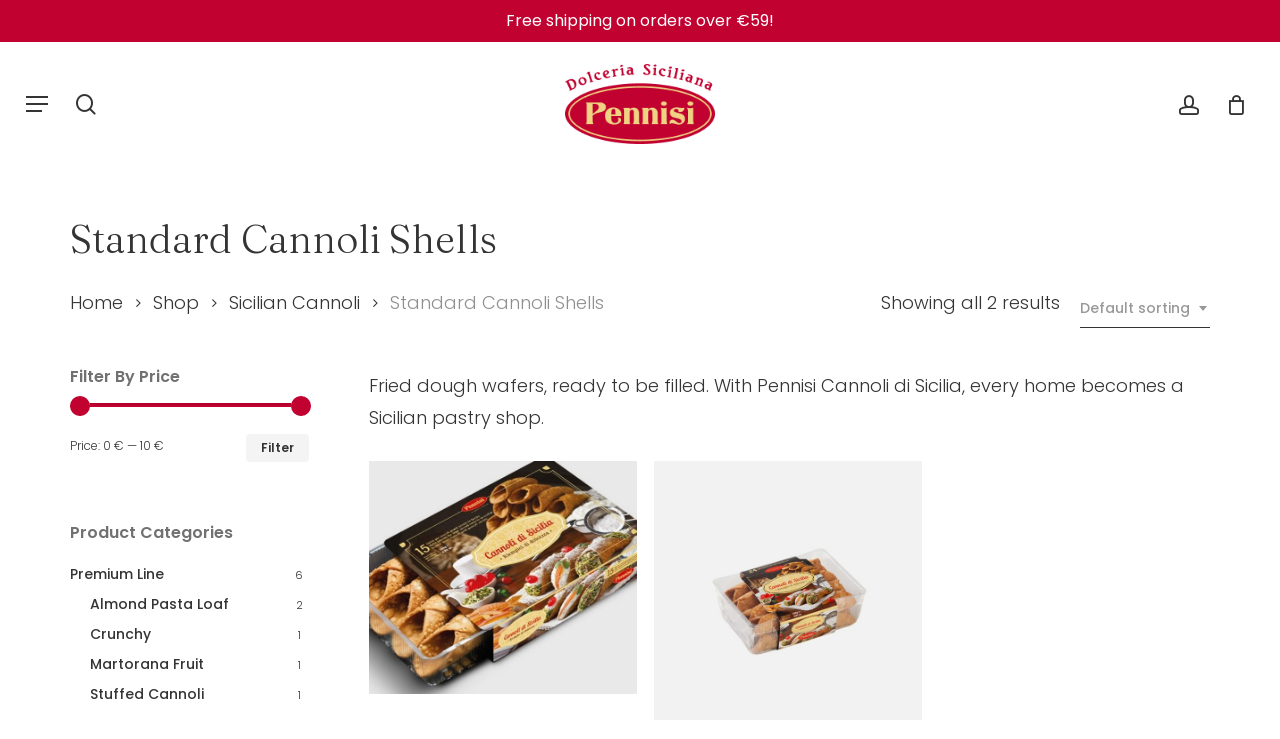

--- FILE ---
content_type: text/html; charset=UTF-8
request_url: https://www.cannolidisicilia.it/en/category/sicilian-cannoli-cat/standard-cannoli-shells/
body_size: 132089
content:
<!doctype html>
<html lang="en-US" class="no-js">
<head>
	<meta charset="UTF-8">
	<meta name="viewport" content="width=device-width, initial-scale=1, maximum-scale=1, user-scalable=0" /><title>Standard Cannoli Shells &#8211; Pennisi &#8211; Dolceria Siciliana</title>
<meta name='robots' content='max-image-preview:large' />
<link rel='dns-prefetch' href='//www.googletagmanager.com' />
<link rel='dns-prefetch' href='//fonts.googleapis.com' />
<link rel="alternate" type="application/rss+xml" title="Pennisi - Dolceria Siciliana &raquo; Feed" href="https://www.cannolidisicilia.it/en/feed/" />
<link rel="alternate" type="application/rss+xml" title="Pennisi - Dolceria Siciliana &raquo; Comments Feed" href="https://www.cannolidisicilia.it/en/comments/feed/" />
<link rel="alternate" type="application/rss+xml" title="Pennisi - Dolceria Siciliana &raquo; Standard Cannoli Shells Category Feed" href="https://www.cannolidisicilia.it/en/categoria/sicilian-cannoli-cat/standard-cannoli-shells/feed/" />
<link rel="preload" href="https://www.cannolidisicilia.it/wp-content/themes/salient/css/fonts/icomoon.woff?v=1.4" as="font" type="font/woff" crossorigin="anonymous"><style id='wp-img-auto-sizes-contain-inline-css' type='text/css'>
img:is([sizes=auto i],[sizes^="auto," i]){contain-intrinsic-size:3000px 1500px}
/*# sourceURL=wp-img-auto-sizes-contain-inline-css */
</style>
<style id='classic-theme-styles-inline-css' type='text/css'>
/*! This file is auto-generated */
.wp-block-button__link{color:#fff;background-color:#32373c;border-radius:9999px;box-shadow:none;text-decoration:none;padding:calc(.667em + 2px) calc(1.333em + 2px);font-size:1.125em}.wp-block-file__button{background:#32373c;color:#fff;text-decoration:none}
/*# sourceURL=/wp-includes/css/classic-themes.min.css */
</style>
<link rel='stylesheet' id='contact-form-7-css' href='https://www.cannolidisicilia.it/wp-content/plugins/contact-form-7/includes/css/styles.css?ver=6.1.4' type='text/css' media='all' />
<link rel='stylesheet' id='salient-social-css' href='https://www.cannolidisicilia.it/wp-content/plugins/salient-social/css/style.css?ver=1.2.2' type='text/css' media='all' />
<style id='salient-social-inline-css' type='text/css'>

  .sharing-default-minimal .nectar-love.loved,
  body .nectar-social[data-color-override="override"].fixed > a:before, 
  body .nectar-social[data-color-override="override"].fixed .nectar-social-inner a,
  .sharing-default-minimal .nectar-social[data-color-override="override"] .nectar-social-inner a:hover,
  .nectar-social.vertical[data-color-override="override"] .nectar-social-inner a:hover {
    background-color: #c10230;
  }
  .nectar-social.hover .nectar-love.loved,
  .nectar-social.hover > .nectar-love-button a:hover,
  .nectar-social[data-color-override="override"].hover > div a:hover,
  #single-below-header .nectar-social[data-color-override="override"].hover > div a:hover,
  .nectar-social[data-color-override="override"].hover .share-btn:hover,
  .sharing-default-minimal .nectar-social[data-color-override="override"] .nectar-social-inner a {
    border-color: #c10230;
  }
  #single-below-header .nectar-social.hover .nectar-love.loved i,
  #single-below-header .nectar-social.hover[data-color-override="override"] a:hover,
  #single-below-header .nectar-social.hover[data-color-override="override"] a:hover i,
  #single-below-header .nectar-social.hover .nectar-love-button a:hover i,
  .nectar-love:hover i,
  .hover .nectar-love:hover .total_loves,
  .nectar-love.loved i,
  .nectar-social.hover .nectar-love.loved .total_loves,
  .nectar-social.hover .share-btn:hover, 
  .nectar-social[data-color-override="override"].hover .nectar-social-inner a:hover,
  .nectar-social[data-color-override="override"].hover > div:hover span,
  .sharing-default-minimal .nectar-social[data-color-override="override"] .nectar-social-inner a:not(:hover) i,
  .sharing-default-minimal .nectar-social[data-color-override="override"] .nectar-social-inner a:not(:hover) {
    color: #c10230;
  }
/*# sourceURL=salient-social-inline-css */
</style>
<link rel='stylesheet' id='wcml-dropdown-0-css' href='//www.cannolidisicilia.it/wp-content/plugins/woocommerce-multilingual/templates/currency-switchers/legacy-dropdown/style.css?ver=5.5.3.1' type='text/css' media='all' />
<link rel='stylesheet' id='woocommerce-layout-css' href='https://www.cannolidisicilia.it/wp-content/plugins/woocommerce/assets/css/woocommerce-layout.css?ver=10.4.3' type='text/css' media='all' />
<link rel='stylesheet' id='woocommerce-smallscreen-css' href='https://www.cannolidisicilia.it/wp-content/plugins/woocommerce/assets/css/woocommerce-smallscreen.css?ver=10.4.3' type='text/css' media='only screen and (max-width: 768px)' />
<link rel='stylesheet' id='woocommerce-general-css' href='https://www.cannolidisicilia.it/wp-content/plugins/woocommerce/assets/css/woocommerce.css?ver=10.4.3' type='text/css' media='all' />
<style id='woocommerce-inline-inline-css' type='text/css'>
.woocommerce form .form-row .required { visibility: visible; }
/*# sourceURL=woocommerce-inline-inline-css */
</style>
<link rel='stylesheet' id='wpml-menu-item-0-css' href='https://www.cannolidisicilia.it/wp-content/plugins/sitepress-multilingual-cms/templates/language-switchers/menu-item/style.min.css?ver=1' type='text/css' media='all' />
<link rel='stylesheet' id='salient-grid-system-css' href='https://www.cannolidisicilia.it/wp-content/themes/salient/css/build/grid-system.css?ver=15.0.8' type='text/css' media='all' />
<link rel='stylesheet' id='main-styles-css' href='https://www.cannolidisicilia.it/wp-content/themes/salient/css/build/style.css?ver=15.0.8' type='text/css' media='all' />
<link rel='stylesheet' id='nectar-header-layout-centered-logo-between-menu-alt-css' href='https://www.cannolidisicilia.it/wp-content/themes/salient/css/build/header/header-layout-centered-logo-between-menu-alt.css?ver=15.0.8' type='text/css' media='all' />
<link rel='stylesheet' id='nectar-header-secondary-nav-css' href='https://www.cannolidisicilia.it/wp-content/themes/salient/css/build/header/header-secondary-nav.css?ver=15.0.8' type='text/css' media='all' />
<link rel='stylesheet' id='nectar-element-horizontal-list-item-css' href='https://www.cannolidisicilia.it/wp-content/themes/salient/css/build/elements/element-horizontal-list-item.css?ver=15.0.8' type='text/css' media='all' />
<link rel='stylesheet' id='nectar-element-wpb-column-border-css' href='https://www.cannolidisicilia.it/wp-content/themes/salient/css/build/elements/element-wpb-column-border.css?ver=15.0.8' type='text/css' media='all' />
<link rel='stylesheet' id='nectar-steadysets-css' href='https://www.cannolidisicilia.it/wp-content/themes/salient/css/steadysets.css?ver=15.0.8' type='text/css' media='all' />
<link rel='stylesheet' id='nectar_default_font_open_sans-css' href='https://fonts.googleapis.com/css?family=Open+Sans%3A300%2C400%2C600%2C700&#038;subset=latin%2Clatin-ext&#038;display=swap' type='text/css' media='all' />
<link rel='stylesheet' id='nectar-flickity-css' href='https://www.cannolidisicilia.it/wp-content/themes/salient/css/build/plugins/flickity.css?ver=15.0.8' type='text/css' media='all' />
<link rel='stylesheet' id='responsive-css' href='https://www.cannolidisicilia.it/wp-content/themes/salient/css/build/responsive.css?ver=15.0.8' type='text/css' media='all' />
<link rel='stylesheet' id='nectar-product-style-minimal-css' href='https://www.cannolidisicilia.it/wp-content/themes/salient/css/build/third-party/woocommerce/product-style-minimal.css?ver=15.0.8' type='text/css' media='all' />
<link rel='stylesheet' id='woocommerce-css' href='https://www.cannolidisicilia.it/wp-content/themes/salient/css/build/woocommerce.css?ver=15.0.8' type='text/css' media='all' />
<link rel='stylesheet' id='select2-css' href='https://www.cannolidisicilia.it/wp-content/plugins/woocommerce/assets/css/select2.css?ver=10.4.3' type='text/css' media='all' />
<link rel='stylesheet' id='skin-material-css' href='https://www.cannolidisicilia.it/wp-content/themes/salient/css/build/skin-material.css?ver=15.0.8' type='text/css' media='all' />
<style id='salient-wp-menu-dynamic-fallback-inline-css' type='text/css'>
#header-outer .nectar-ext-menu-item .image-layer-outer,#header-outer .nectar-ext-menu-item .image-layer,#header-outer .nectar-ext-menu-item .color-overlay,#slide-out-widget-area .nectar-ext-menu-item .image-layer-outer,#slide-out-widget-area .nectar-ext-menu-item .color-overlay,#slide-out-widget-area .nectar-ext-menu-item .image-layer{position:absolute;top:0;left:0;width:100%;height:100%;overflow:hidden;}.nectar-ext-menu-item .inner-content{position:relative;z-index:10;width:100%;}.nectar-ext-menu-item .image-layer{background-size:cover;background-position:center;transition:opacity 0.25s ease 0.1s;}#header-outer nav .nectar-ext-menu-item .image-layer:not(.loaded){background-image:none!important;}#header-outer nav .nectar-ext-menu-item .image-layer{opacity:0;}#header-outer nav .nectar-ext-menu-item .image-layer.loaded{opacity:1;}.nectar-ext-menu-item span[class*="inherit-h"] + .menu-item-desc{margin-top:0.4rem;}#mobile-menu .nectar-ext-menu-item .title,#slide-out-widget-area .nectar-ext-menu-item .title,.nectar-ext-menu-item .menu-title-text,.nectar-ext-menu-item .menu-item-desc{position:relative;}.nectar-ext-menu-item .menu-item-desc{display:block;line-height:1.4em;}body #slide-out-widget-area .nectar-ext-menu-item .menu-item-desc{line-height:1.4em;}#mobile-menu .nectar-ext-menu-item .title,#slide-out-widget-area .nectar-ext-menu-item:not(.style-img-above-text) .title,.nectar-ext-menu-item:not(.style-img-above-text) .menu-title-text,.nectar-ext-menu-item:not(.style-img-above-text) .menu-item-desc,.nectar-ext-menu-item:not(.style-img-above-text) i:before,.nectar-ext-menu-item:not(.style-img-above-text) .svg-icon{color:#fff;}#mobile-menu .nectar-ext-menu-item.style-img-above-text .title{color:inherit;}.sf-menu li ul li a .nectar-ext-menu-item .menu-title-text:after{display:none;}.menu-item .widget-area-active[data-margin="default"] > div:not(:last-child){margin-bottom:20px;}.nectar-ext-menu-item .color-overlay{transition:opacity 0.5s cubic-bezier(.15,.75,.5,1);}.nectar-ext-menu-item:hover .hover-zoom-in-slow .image-layer{transform:scale(1.15);transition:transform 4s cubic-bezier(0.1,0.2,.7,1);}.nectar-ext-menu-item:hover .hover-zoom-in-slow .color-overlay{transition:opacity 1.5s cubic-bezier(.15,.75,.5,1);}.nectar-ext-menu-item .hover-zoom-in-slow .image-layer{transition:transform 0.5s cubic-bezier(.15,.75,.5,1);}.nectar-ext-menu-item .hover-zoom-in-slow .color-overlay{transition:opacity 0.5s cubic-bezier(.15,.75,.5,1);}.nectar-ext-menu-item:hover .hover-zoom-in .image-layer{transform:scale(1.12);}.nectar-ext-menu-item .hover-zoom-in .image-layer{transition:transform 0.5s cubic-bezier(.15,.75,.5,1);}.nectar-ext-menu-item{display:flex;text-align:left;}.rtl .nectar-ext-menu-item{text-align:right;}#header-outer .nectar-ext-menu-item.style-img-above-text .image-layer-outer,#slide-out-widget-area .nectar-ext-menu-item.style-img-above-text .image-layer-outer{position:relative;}#header-outer .nectar-ext-menu-item.style-img-above-text,#slide-out-widget-area .nectar-ext-menu-item.style-img-above-text{flex-direction:column;}#header-outer .sf-menu > .nectar-megamenu-menu-item > ul.sub-menu > li.menu-item-9136.megamenu-column-width-25{width:25%;flex:none;}#header-outer nav >ul >.megamenu.nectar-megamenu-menu-item >.sub-menu > li.menu-item-9136.megamenu-column-padding-25px{padding:25px;}#header-outer .sf-menu > .nectar-megamenu-menu-item > ul.sub-menu > li.menu-item-9137.megamenu-column-width-35{width:35%;flex:none;}#header-outer nav >ul >.megamenu.nectar-megamenu-menu-item >.sub-menu > li.menu-item-9137.megamenu-column-padding-35px{padding:35px;}#header-outer header li.menu-item-9167 > a .nectar-menu-icon,#slide-out-widget-area li.menu-item-9167 > a .nectar-menu-icon{font-size:24px;line-height:1;}#header-outer header li.menu-item-9167 > a .nectar-menu-icon.svg-icon svg,#slide-out-widget-area li.menu-item-9167 > a .nectar-menu-icon.svg-icon svg{height:24px;width:24px;}#header-outer header li.menu-item-9167 > a .nectar-menu-icon-img,#header-outer #header-secondary-outer li.menu-item-9167 > a .nectar-menu-icon-img,#slide-out-widget-area li.menu-item-9167 > a .nectar-menu-icon-img{width:24px;}#header-outer header li.menu-item-9172 > a .nectar-menu-icon,#slide-out-widget-area li.menu-item-9172 > a .nectar-menu-icon{font-size:24px;line-height:1;}#header-outer header li.menu-item-9172 > a .nectar-menu-icon.svg-icon svg,#slide-out-widget-area li.menu-item-9172 > a .nectar-menu-icon.svg-icon svg{height:24px;width:24px;}#header-outer header li.menu-item-9172 > a .nectar-menu-icon-img,#header-outer #header-secondary-outer li.menu-item-9172 > a .nectar-menu-icon-img,#slide-out-widget-area li.menu-item-9172 > a .nectar-menu-icon-img{width:24px;}#header-outer header li.menu-item-9180 > a .nectar-menu-icon,#slide-out-widget-area li.menu-item-9180 > a .nectar-menu-icon{font-size:24px;line-height:1;}#header-outer header li.menu-item-9180 > a .nectar-menu-icon.svg-icon svg,#slide-out-widget-area li.menu-item-9180 > a .nectar-menu-icon.svg-icon svg{height:24px;width:24px;}#header-outer header li.menu-item-9180 > a .nectar-menu-icon-img,#header-outer #header-secondary-outer li.menu-item-9180 > a .nectar-menu-icon-img,#slide-out-widget-area li.menu-item-9180 > a .nectar-menu-icon-img{width:24px;}#header-outer header li.menu-item-9188 > a .nectar-menu-icon,#slide-out-widget-area li.menu-item-9188 > a .nectar-menu-icon{font-size:24px;line-height:1;}#header-outer header li.menu-item-9188 > a .nectar-menu-icon.svg-icon svg,#slide-out-widget-area li.menu-item-9188 > a .nectar-menu-icon.svg-icon svg{height:24px;width:24px;}#header-outer header li.menu-item-9188 > a .nectar-menu-icon-img,#header-outer #header-secondary-outer li.menu-item-9188 > a .nectar-menu-icon-img,#slide-out-widget-area li.menu-item-9188 > a .nectar-menu-icon-img{width:24px;}#header-outer .sf-menu > .nectar-megamenu-menu-item > ul.sub-menu > li.menu-item-9138.megamenu-column-width-35{width:35%;flex:none;}#header-outer nav >ul >.megamenu.nectar-megamenu-menu-item >.sub-menu > li.menu-item-9138.megamenu-column-padding-25px{padding:25px;}#header-outer header li.menu-item-9192 > a .nectar-menu-icon,#slide-out-widget-area li.menu-item-9192 > a .nectar-menu-icon{font-size:24px;line-height:1;}#header-outer header li.menu-item-9192 > a .nectar-menu-icon.svg-icon svg,#slide-out-widget-area li.menu-item-9192 > a .nectar-menu-icon.svg-icon svg{height:24px;width:24px;}#header-outer header li.menu-item-9192 > a .nectar-menu-icon-img,#header-outer #header-secondary-outer li.menu-item-9192 > a .nectar-menu-icon-img,#slide-out-widget-area li.menu-item-9192 > a .nectar-menu-icon-img{width:24px;}#header-outer header li.menu-item-9184 > a .nectar-menu-icon,#slide-out-widget-area li.menu-item-9184 > a .nectar-menu-icon{font-size:24px;line-height:1;}#header-outer header li.menu-item-9184 > a .nectar-menu-icon.svg-icon svg,#slide-out-widget-area li.menu-item-9184 > a .nectar-menu-icon.svg-icon svg{height:24px;width:24px;}#header-outer header li.menu-item-9184 > a .nectar-menu-icon-img,#header-outer #header-secondary-outer li.menu-item-9184 > a .nectar-menu-icon-img,#slide-out-widget-area li.menu-item-9184 > a .nectar-menu-icon-img{width:24px;}#header-outer header li.menu-item-9193 > a .nectar-menu-icon,#slide-out-widget-area li.menu-item-9193 > a .nectar-menu-icon{font-size:24px;line-height:1;}#header-outer header li.menu-item-9193 > a .nectar-menu-icon.svg-icon svg,#slide-out-widget-area li.menu-item-9193 > a .nectar-menu-icon.svg-icon svg{height:24px;width:24px;}#header-outer header li.menu-item-9193 > a .nectar-menu-icon-img,#header-outer #header-secondary-outer li.menu-item-9193 > a .nectar-menu-icon-img,#slide-out-widget-area li.menu-item-9193 > a .nectar-menu-icon-img{width:24px;}
/*# sourceURL=salient-wp-menu-dynamic-fallback-inline-css */
</style>
<link rel='stylesheet' id='nectar-portfolio-css' href='https://www.cannolidisicilia.it/wp-content/plugins/salient-core/css/fallback/portfolio.css?ver=1.9.8' type='text/css' media='all' />
<link rel='stylesheet' id='nectar-widget-posts-css' href='https://www.cannolidisicilia.it/wp-content/themes/salient/css/build/elements/widget-nectar-posts.css?ver=15.0.8' type='text/css' media='all' />
<link rel='stylesheet' id='js_composer_front-css' href='https://www.cannolidisicilia.it/wp-content/plugins/js_composer_salient/assets/css/js_composer.min.css?ver=6.9.1' type='text/css' media='all' />
<link rel='stylesheet' id='dynamic-css-css' href='https://www.cannolidisicilia.it/wp-content/themes/salient/css/salient-dynamic-styles.css?ver=59184' type='text/css' media='all' />
<style id='dynamic-css-inline-css' type='text/css'>
#header-space{background-color:#ffffff}@media only screen and (min-width:1000px){body #ajax-content-wrap.no-scroll{min-height:calc(100vh - 166px);height:calc(100vh - 166px)!important;}}@media only screen and (min-width:1000px){#page-header-wrap.fullscreen-header,#page-header-wrap.fullscreen-header #page-header-bg,html:not(.nectar-box-roll-loaded) .nectar-box-roll > #page-header-bg.fullscreen-header,.nectar_fullscreen_zoom_recent_projects,#nectar_fullscreen_rows:not(.afterLoaded) > div{height:calc(100vh - 165px);}.wpb_row.vc_row-o-full-height.top-level,.wpb_row.vc_row-o-full-height.top-level > .col.span_12{min-height:calc(100vh - 165px);}html:not(.nectar-box-roll-loaded) .nectar-box-roll > #page-header-bg.fullscreen-header{top:166px;}.nectar-slider-wrap[data-fullscreen="true"]:not(.loaded),.nectar-slider-wrap[data-fullscreen="true"]:not(.loaded) .swiper-container{height:calc(100vh - 164px)!important;}.admin-bar .nectar-slider-wrap[data-fullscreen="true"]:not(.loaded),.admin-bar .nectar-slider-wrap[data-fullscreen="true"]:not(.loaded) .swiper-container{height:calc(100vh - 164px - 32px)!important;}}.admin-bar[class*="page-template-template-no-header"] .wpb_row.vc_row-o-full-height.top-level,.admin-bar[class*="page-template-template-no-header"] .wpb_row.vc_row-o-full-height.top-level > .col.span_12{min-height:calc(100vh - 32px);}body[class*="page-template-template-no-header"] .wpb_row.vc_row-o-full-height.top-level,body[class*="page-template-template-no-header"] .wpb_row.vc_row-o-full-height.top-level > .col.span_12{min-height:100vh;}@media only screen and (max-width:999px){.using-mobile-browser #nectar_fullscreen_rows:not(.afterLoaded):not([data-mobile-disable="on"]) > div{height:calc(100vh - 140px);}.using-mobile-browser .wpb_row.vc_row-o-full-height.top-level,.using-mobile-browser .wpb_row.vc_row-o-full-height.top-level > .col.span_12,[data-permanent-transparent="1"].using-mobile-browser .wpb_row.vc_row-o-full-height.top-level,[data-permanent-transparent="1"].using-mobile-browser .wpb_row.vc_row-o-full-height.top-level > .col.span_12{min-height:calc(100vh - 140px);}html:not(.nectar-box-roll-loaded) .nectar-box-roll > #page-header-bg.fullscreen-header,.nectar_fullscreen_zoom_recent_projects,.nectar-slider-wrap[data-fullscreen="true"]:not(.loaded),.nectar-slider-wrap[data-fullscreen="true"]:not(.loaded) .swiper-container,#nectar_fullscreen_rows:not(.afterLoaded):not([data-mobile-disable="on"]) > div{height:calc(100vh - 87px);}.wpb_row.vc_row-o-full-height.top-level,.wpb_row.vc_row-o-full-height.top-level > .col.span_12{min-height:calc(100vh - 87px);}body[data-transparent-header="false"] #ajax-content-wrap.no-scroll{min-height:calc(100vh - 87px);height:calc(100vh - 87px);}}.post-type-archive-product.woocommerce .container-wrap,.tax-product_cat.woocommerce .container-wrap{background-color:#ffffff;}.woocommerce.single-product #single-meta{position:relative!important;top:0!important;margin:0;left:8px;height:auto;}.woocommerce.single-product #single-meta:after{display:block;content:" ";clear:both;height:1px;}.woocommerce ul.products li.product.material,.woocommerce-page ul.products li.product.material{background-color:#ffffff;}.woocommerce ul.products li.product.minimal .product-wrap,.woocommerce ul.products li.product.minimal .background-color-expand,.woocommerce-page ul.products li.product.minimal .product-wrap,.woocommerce-page ul.products li.product.minimal .background-color-expand{background-color:#ffffff;}.nectar-shape-divider-wrap{position:absolute;top:auto;bottom:0;left:0;right:0;width:100%;height:150px;z-index:3;transform:translateZ(0);}.post-area.span_9 .nectar-shape-divider-wrap{overflow:hidden;}.nectar-shape-divider-wrap[data-front="true"]{z-index:50;}.nectar-shape-divider-wrap[data-style="waves_opacity"] svg path:first-child{opacity:0.6;}.nectar-shape-divider-wrap[data-style="curve_opacity"] svg path:nth-child(1),.nectar-shape-divider-wrap[data-style="waves_opacity_alt"] svg path:nth-child(1){opacity:0.15;}.nectar-shape-divider-wrap[data-style="curve_opacity"] svg path:nth-child(2),.nectar-shape-divider-wrap[data-style="waves_opacity_alt"] svg path:nth-child(2){opacity:0.3;}.nectar-shape-divider{width:100%;left:0;bottom:-1px;height:100%;position:absolute;}.nectar-shape-divider-wrap.no-color .nectar-shape-divider{fill:#fff;}@media only screen and (max-width:999px){.nectar-shape-divider-wrap:not([data-using-percent-val="true"]) .nectar-shape-divider{height:75%;}.nectar-shape-divider-wrap[data-style="clouds"]:not([data-using-percent-val="true"]) .nectar-shape-divider{height:55%;}}@media only screen and (max-width:690px){.nectar-shape-divider-wrap:not([data-using-percent-val="true"]) .nectar-shape-divider{height:33%;}.nectar-shape-divider-wrap[data-style="clouds"]:not([data-using-percent-val="true"]) .nectar-shape-divider{height:33%;}}#ajax-content-wrap .nectar-shape-divider-wrap[data-height="1"] .nectar-shape-divider,#ajax-content-wrap .nectar-shape-divider-wrap[data-height="1px"] .nectar-shape-divider{height:1px;}@media only screen and (max-width:999px){.vc_row.top_padding_tablet_12pct{padding-top:12%!important;}}@media only screen and (max-width:999px){.vc_row.bottom_padding_tablet_12pct{padding-bottom:12%!important;}}@media only screen and (max-width:999px){#ajax-content-wrap .vc_row.left_padding_tablet_1vw .row_col_wrap_12{padding-left:1vw!important;}}@media only screen and (max-width:999px){#ajax-content-wrap .vc_row.right_padding_tablet_1vw .row_col_wrap_12{padding-right:1vw!important;}}@media only screen and (max-width:999px){.vc_row.top_padding_tablet_6pct{padding-top:6%!important;}}@media only screen and (max-width:999px){.vc_row.bottom_padding_tablet_6pct{padding-bottom:6%!important;}}#ajax-content-wrap .vc_row.inner_row.right_padding_40pct .row_col_wrap_12_inner{padding-right:40%;}.col.padding-2-percent > .vc_column-inner,.col.padding-2-percent > .n-sticky > .vc_column-inner{padding:calc(600px * 0.03);}@media only screen and (max-width:690px){.col.padding-2-percent > .vc_column-inner,.col.padding-2-percent > .n-sticky > .vc_column-inner{padding:calc(100vw * 0.03);}}@media only screen and (min-width:1000px){.col.padding-2-percent > .vc_column-inner,.col.padding-2-percent > .n-sticky > .vc_column-inner{padding:calc((100vw - 180px) * 0.02);}.column_container:not(.vc_col-sm-12) .col.padding-2-percent > .vc_column-inner{padding:calc((100vw - 180px) * 0.01);}}@media only screen and (min-width:1425px){.col.padding-2-percent > .vc_column-inner{padding:calc(1245px * 0.02);}.column_container:not(.vc_col-sm-12) .col.padding-2-percent > .vc_column-inner{padding:calc(1245px * 0.01);}}.full-width-content .col.padding-2-percent > .vc_column-inner{padding:calc(100vw * 0.02);}@media only screen and (max-width:999px){.full-width-content .col.padding-2-percent > .vc_column-inner{padding:calc(100vw * 0.03);}}@media only screen and (min-width:1000px){.full-width-content .column_container:not(.vc_col-sm-12) .col.padding-2-percent > .vc_column-inner{padding:calc(100vw * 0.01);}}@media only screen and (max-width:999px){body .wpb_column.force-tablet-text-align-left,body .wpb_column.force-tablet-text-align-left .col{text-align:left!important;}body .wpb_column.force-tablet-text-align-right,body .wpb_column.force-tablet-text-align-right .col{text-align:right!important;}body .wpb_column.force-tablet-text-align-center,body .wpb_column.force-tablet-text-align-center .col,body .wpb_column.force-tablet-text-align-center .vc_custom_heading,body .wpb_column.force-tablet-text-align-center .nectar-cta{text-align:center!important;}.wpb_column.force-tablet-text-align-center .img-with-aniamtion-wrap img{display:inline-block;}}.wpb_column.child_column.el_spacing_10px > .vc_column-inner > .wpb_wrapper > div:not(:last-child){margin-bottom:10px;}@media only screen and (max-width:999px){.wpb_column.child_column.bottom_margin_tablet_10pct{margin-bottom:10%!important;}}@media only screen,print{.wpb_column.force-desktop-text-align-left,.wpb_column.force-desktop-text-align-left .col{text-align:left!important;}.wpb_column.force-desktop-text-align-right,.wpb_column.force-desktop-text-align-right .col{text-align:right!important;}.wpb_column.force-desktop-text-align-center,.wpb_column.force-desktop-text-align-center .col,.wpb_column.force-desktop-text-align-center .vc_custom_heading,.wpb_column.force-desktop-text-align-center .nectar-cta{text-align:center!important;}.wpb_column.force-desktop-text-align-center .img-with-aniamtion-wrap img{display:inline-block;}}@media only screen and (max-width:999px){.wpb_column.child_column.top_margin_tablet_90px{margin-top:90px!important;}}.nectar_icon_wrap[data-style*="default"][data-color*="extra-color-gradient"] .nectar_icon i{border-radius:0!important;text-align:center;}.nectar_icon_wrap[data-style*="default"][data-color*="extra-color-gradient"] .nectar_icon i:before{vertical-align:top;}.nectar_icon_wrap[data-style*="default"][data-color*="extra-color-gradient"] .nectar_icon i[class*="fa-"],.nectar_icon_wrap[data-style*="default"][data-color*="extra-color-gradient"] .nectar_icon i[class^="icon-"]{vertical-align:baseline;}.img-with-aniamtion-wrap.custom-width-150px .inner{max-width:150px;}.nectar-split-heading .heading-line{display:block;overflow:hidden;position:relative}.nectar-split-heading .heading-line >div{display:block;transform:translateY(200%);-webkit-transform:translateY(200%)}.nectar-split-heading h1{margin-bottom:0}@media only screen and (min-width:1000px){.nectar-split-heading[data-custom-font-size="true"] h1,.nectar-split-heading[data-custom-font-size="true"] h2,.row .nectar-split-heading[data-custom-font-size="true"] h3,.row .nectar-split-heading[data-custom-font-size="true"] h4,.row .nectar-split-heading[data-custom-font-size="true"] h5,.row .nectar-split-heading[data-custom-font-size="true"] h6,.row .nectar-split-heading[data-custom-font-size="true"] i{font-size:inherit;line-height:inherit;}}@media only screen and (max-width:999px){.nectar-split-heading.font_size_tablet_16px{font-size:16px!important;line-height:1.6!important;}.nectar-split-heading.font_size_tablet_16px *{font-size:inherit!important;line-height:inherit!important;}}.nectar-split-heading.font_line_height_1-6{line-height:1.6!important;}.nectar-split-heading.font_line_height_1-6 *{line-height:1.6!important;}.centered-text .nectar-split-heading[data-animation-type="line-reveal-by-space"] h1,.centered-text .nectar-split-heading[data-animation-type="line-reveal-by-space"] h2,.centered-text .nectar-split-heading[data-animation-type="line-reveal-by-space"] h3,.centered-text .nectar-split-heading[data-animation-type="line-reveal-by-space"] h4{margin:0 auto;}.nectar-split-heading[data-animation-type="line-reveal-by-space"]:not(.markup-generated){opacity:0;}@media only screen and (max-width:999px){.nectar-split-heading[data-m-rm-animation="true"]{opacity:1!important;}}.nectar-split-heading[data-animation-type="line-reveal-by-space"] > * > span{position:relative;display:inline-block;overflow:hidden;}.nectar-split-heading[data-animation-type="line-reveal-by-space"] span{vertical-align:bottom;}.nectar-split-heading[data-animation-type="line-reveal-by-space"] span,.nectar-split-heading[data-animation-type="line-reveal-by-space"]:not(.markup-generated) > *{line-height:1.2;}.nectar-split-heading[data-animation-type="line-reveal-by-space"][data-stagger="true"]:not([data-text-effect*="letter-reveal"]) span .inner{transition:transform 1.2s cubic-bezier(0.25,1,0.5,1),opacity 1.2s cubic-bezier(0.25,1,0.5,1);}.nectar-split-heading[data-animation-type="line-reveal-by-space"] span .inner{position:relative;display:inline-block;-webkit-transform:translateY(1.3em);transform:translateY(1.3em);}.nectar-split-heading[data-animation-type="line-reveal-by-space"] span .inner.animated{-webkit-transform:none;transform:none;opacity:1;}#ajax-content-wrap .nectar-split-heading[data-text-effect="none"]{opacity:1;}.nectar-split-heading[data-animation-type="line-reveal-by-space"][data-align="left"]{display:flex;justify-content:flex-start;}.nectar-split-heading[data-animation-type="line-reveal-by-space"][data-align="center"]{display:flex;justify-content:center;}.nectar-split-heading[data-animation-type="line-reveal-by-space"][data-align="right"]{display:flex;justify-content:flex-end;}@media only screen and (max-width:1000px){.nectar-split-heading[data-animation-type="line-reveal-by-space"][data-m-align="left"]{display:flex;justify-content:flex-start;}.nectar-split-heading[data-animation-type="line-reveal-by-space"][data-m-align="center"]{display:flex;justify-content:center;}.nectar-split-heading[data-animation-type="line-reveal-by-space"][data-m-align="right"]{display:flex;justify-content:flex-end;}}.nectar-cta.text_hover_color_d10a11 .link_wrap a{transition:none;}.nectar-cta.text_hover_color_d10a11 .link_wrap:hover{color:#d10a11;}@media only screen and (max-width:999px){body .nectar-cta.alignment_tablet_left,body .nectar-next-section-wrap.alignment_tablet_left{text-align:left;}}@media only screen and (max-width:999px){.nectar-cta.display_tablet_inherit{display:inherit;}}.nectar-cta.font_size_desktop_16px,.nectar-cta.font_size_desktop_16px *{font-size:16px;line-height:1.1;}@media only screen and (max-width:690px){html body .wpb_column.force-phone-text-align-left,html body .wpb_column.force-phone-text-align-left .col{text-align:left!important;}html body .wpb_column.force-phone-text-align-right,html body .wpb_column.force-phone-text-align-right .col{text-align:right!important;}html body .wpb_column.force-phone-text-align-center,html body .wpb_column.force-phone-text-align-center .col,html body .wpb_column.force-phone-text-align-center .vc_custom_heading,html body .wpb_column.force-phone-text-align-center .nectar-cta{text-align:center!important;}.wpb_column.force-phone-text-align-center .img-with-aniamtion-wrap img{display:inline-block;}}@media only screen and (max-width:690px){.nectar-cta.display_phone_inherit{display:inherit;}}@media only screen and (max-width:690px){html body .nectar-cta.alignment_phone_left,html body .nectar-next-section-wrap.alignment_phone_left{text-align:left;}}@media only screen and (max-width:690px){.wpb_column.child_column.top_margin_phone_0px{margin-top:0!important;}}@media only screen and (max-width:690px){.vc_row.top_padding_phone_25pct{padding-top:25%!important;}}.screen-reader-text,.nectar-skip-to-content:not(:focus){border:0;clip:rect(1px,1px,1px,1px);clip-path:inset(50%);height:1px;margin:-1px;overflow:hidden;padding:0;position:absolute!important;width:1px;word-wrap:normal!important;}.row .col img:not([srcset]){width:auto;}.row .col img.img-with-animation.nectar-lazy:not([srcset]){width:100%;}
/* Nectar Slider Button size control - mobile */
@media only screen and (max-width: 690px){
.nectar-slider-wrap[data-fullscreen="true"] .swiper-slide .button a {
    font-size: 14px;
    padding: 16px 24px;
}
}

@media only screen and (min-width: 768px) and (max-width: 999px) {
.nectar-slider-wrap[data-fullscreen="true"] .swiper-slide .button a {
    font-size: 1.1em;
    padding: 24px 32px;
}
}
/* END Nectar Slider Buttoin size control - mobile */



/* NECTAR SLIDER text bg */

body #ajax-content-wrap .nectar-slider-wrap .swiper-slide.home_slider_light .content { 
   bottom: 15% !important;
}

body #ajax-content-wrap .nectar-slider-wrap .swiper-slide.home_slider_light .content h1.ns-heading-el { 
    color:#fff;
    background-color:rgba(0, 0, 0, 0.6);
    padding:16px;
    margin: 16px 0;
    max-width: max-content;
}

body #ajax-content-wrap .nectar-slider-wrap .swiper-slide.home_slider_light .content p { 
    color:#fff;
    background-color:rgba(0, 0, 0, 0.6);
    padding:16px;
    margin: 16px 0;
    max-width: max-content;
}

@media only screen and (max-width: 690px){
body #ajax-content-wrap .nectar-slider-wrap .swiper-slide.home_slider_light .content h1.ns-heading-el { 
    color:#fff;
    background-color:rgba(0, 0, 0, 0.6);
    padding:16px;
    margin: 16px 0;
    width: auto;
}

body #ajax-content-wrap .nectar-slider-wrap .swiper-slide.home_slider_light .content p { 
    color:#fff;
    background-color:rgba(0, 0, 0, 0.6);
    padding:16px;
    margin: 16px 0;
    width: auto;
}
}

@media only screen and (min-width: 768px) and (max-width: 999px) {
body #ajax-content-wrap .nectar-slider-wrap .swiper-slide.home_slider_light .content h1.ns-heading-el { 
    color:#fff;
    background-color:rgba(0, 0, 0, 0.6);
    padding:16px;
    margin: 16px 0;
    width: auto;
}

body #ajax-content-wrap .nectar-slider-wrap .swiper-slide.home_slider_light .content p { 
    color:#fff;
    background-color:rgba(0, 0, 0, 0.6);
    padding:16px;
    margin: 16px 0;
    width: auto;
}
}

/* END NECTAR SLIDER text bg */


/* Checkbox text style */

.wpcf7-list-item-label
{
    font-size: 16px;
    font-weight: 400 !important;
}

/* END Checkbox text style */


/* Prezzo scontato style */

.woocommerce #content div.product p.price del, .woocommerce #content div.product span.price del, .woocommerce div.product p.price del, .woocommerce div.product span.price del, .woocommerce-page #content div.product p.price del, .woocommerce-page #content div.product span.price del, .woocommerce-page div.product p.price del, .woocommerce-page div.product span.price del {
    color: #C10230;
}

/* END Prezzo scontato style */

body.material #slide-out-widget-area[class*="slide-out-from-right"] .off-canvas-menu-container li



/* OFF CANVA MENU slide from right */

.slide_out_area_close .close-wrap .close-line {
    background: #000000 !important;
}

/* line height */
body.material #slide-out-widget-area[class*="slide-out-from-right"] .off-canvas-menu-container li { 
    margin-bottom: 24px !important;
}

/* END OFF CANVA MENU slide from right - line height */



/* CUSTOM BUTTON WOOCOMMERCE BUTTONS */

@media only screen and (min-width: 1px) and (max-width: 999px) {
.woocommerce #content table.cart td.actions .coupon .button, .woocommerce #content table.cart td.actions .coupon .input-text, .woocommerce #content table.cart td.actions .coupon input, .woocommerce table.cart td.actions .coupon .button, .woocommerce table.cart td.actions .coupon .input-text, .woocommerce table.cart td.actions .coupon input, .woocommerce-page #content table.cart td.actions .coupon .button, .woocommerce-page #content table.cart td.actions .coupon .input-text, .woocommerce-page #content table.cart td.actions .coupon input, .woocommerce-page table.cart td.actions .coupon .button, .woocommerce-page table.cart td.actions .coupon .input-text, .woocommerce-page table.cart td.actions .coupon input {
    width: 100% !important;
    box-sizing: border-box;
}
.woocommerce .woocommerce-cart-form .woocommerce-cart-form__contents button[name='update_cart'] {
    width: 100% !important;
    background-color: #C10230;
    color: #fff;
    margin: 18px 0 !important;
}

.woocommerce .woocommerce-cart-form .woocommerce-cart-form__contents button[name='update_cart']:hover {
    width: 100% !important;
    background-color: #f6f7f8;
    color: #fff;
    margin: 18px 0 !important;
}
.woocommerce .cart-collaterals .cart_totals, .woocommerce-page .cart-collaterals .cart_totals{
    width: 100% !important;
    padding-bottom: 80px !important;
}
}

@media only screen and (min-width: 1000px) {
.woocommerce .woocommerce-cart-form .woocommerce-cart-form__contents button[name='update_cart'] {
    background-color: #C10230;
    color: #fff;
}

.woocommerce .woocommerce-cart-form .woocommerce-cart-form__contents button[name='update_cart']:hover {
    background-color: #f6f7f8;
    color: #fff;
}
.woocommerce .cart-collaterals .cart_totals, .woocommerce-page .cart-collaterals .cart_totals{
    padding-bottom: 3vh !important;
}
}
/* END CUSTOM BUTTON WOOCOMMERCE BUTTONS */


/* Additional Info Table - wocommerce single product */

body:not(.woocommerce-cart) .main-content tr td:first-child, body:not(.woocommerce-cart) .main-content tr th:first-child {
    width: auto !important;
}

/* END Additional Info Table - wocommerce single product */


/*--- 2 Column Form Styles Start ---*/

@media only screen and (max-width: 430px){
#left {
    width: 100%;
    float: left;
}
 
#right {
    width: 100%;
    float: left;
    margin-top: 4%;
}

.wpcf7-form p span {
    margin-top: 12px;
}


.clearfix:after {
    content:"\0020";
    display:block;
    height:0;
    clear:both;
    visibility:hidden;
    overflow:hidden;
    padding-bottom: 1.5em;
}
 
.clearfix {
    display:block;
}
}

@media only screen and (min-width: 431px){
#left {
    width: 48%;
    float: left;
    margin-right:4%;
}
 
#right {
    width: 48%;
    float: left;
}
 
.clearfix:after {
    content:"\0020";
    display:block;
    height:0;
    clear:both;
    visibility:hidden;
    overflow:hidden;
    padding-bottom: 1.5em;
}
 
.clearfix {
    display:block;
}
}

/*--- 2 Column Form Styles End ---*/



/*--- Product Varibales Custom Select ---*/

.woocommerce div.product form.cart .variations label {
    font-size:18px !important;
}

.variations_form .variations .select2-container .select2-selection--single .select2-selection__rendered {
    line-height: 32px !important;
}

.woocommerce div.product form.cart .variations th {
    padding: 10px 0 !important;
}

/*--- Product Varibales Custom Select End ---*/


/*--- Woocommerce Category Header Custom Width ---*/
.woocommerce.archive #page-header-wrap .inner-wrap {
  max-width: 690px !important;
}
/*--- END Woocommerce Category Header Custom Width ---*/

/* hide recaptcha */

.grecaptcha-badge { 
    visibility: hidden !important;
}

/* END hide recaptcha */


/* Font Size poste date sidebar */
.widget ul.nectar_widget[class*="nectar_blog_posts_"] > li .post-date {
    font-size: 14px !important;
}
/* END Font Size poste date sidebar */

/* HIDE WOOCOMMERCE BREADCRUMB 
.woocommerce-breadcrumb { 
    display: none; 
}
 END HIDE WOOCOMMERCE BREADCRUMB */
/*# sourceURL=dynamic-css-inline-css */
</style>
<link rel='stylesheet' id='salient-child-style-css' href='https://www.cannolidisicilia.it/wp-content/themes/salient-child/style.css?ver=15.0.8' type='text/css' media='all' />
<link rel='stylesheet' id='redux-google-fonts-salient_redux-css' href='https://fonts.googleapis.com/css?family=Poppins%3A400%2C300%2C500%2C600%2C700%7CFraunces%3A300%2C500%7CMontserrat%3A500&#038;subset=latin%2Clatin-ext&#038;display=swap&#038;ver=1686640974' type='text/css' media='all' />
<script type="text/template" id="tmpl-variation-template">
	<div class="woocommerce-variation-description">{{{ data.variation.variation_description }}}</div>
	<div class="woocommerce-variation-price">{{{ data.variation.price_html }}}</div>
	<div class="woocommerce-variation-availability">{{{ data.variation.availability_html }}}</div>
</script>
<script type="text/template" id="tmpl-unavailable-variation-template">
	<p role="alert">Sorry, this product is unavailable. Please choose a different combination.</p>
</script>
<script type="text/javascript" id="wpml-cookie-js-extra">
/* <![CDATA[ */
var wpml_cookies = {"wp-wpml_current_language":{"value":"en","expires":1,"path":"/"}};
var wpml_cookies = {"wp-wpml_current_language":{"value":"en","expires":1,"path":"/"}};
//# sourceURL=wpml-cookie-js-extra
/* ]]> */
</script>
<script type="text/javascript" src="https://www.cannolidisicilia.it/wp-content/plugins/sitepress-multilingual-cms/res/js/cookies/language-cookie.js?ver=486900" id="wpml-cookie-js" defer="defer" data-wp-strategy="defer"></script>
<script type="text/javascript" src="https://www.cannolidisicilia.it/wp-includes/js/dist/hooks.min.js?ver=dd5603f07f9220ed27f1" id="wp-hooks-js"></script>
<script type="text/javascript" src="https://www.cannolidisicilia.it/wp-includes/js/jquery/jquery.min.js?ver=3.7.1" id="jquery-core-js"></script>
<script type="text/javascript" src="https://www.cannolidisicilia.it/wp-includes/js/jquery/jquery-migrate.min.js?ver=3.4.1" id="jquery-migrate-js"></script>
<script type="text/javascript" id="say-what-js-js-extra">
/* <![CDATA[ */
var say_what_data = {"replacements":{"salient|results found|":"risultati trovati","salient|Hit enter to search or ESC to close|":"Premi Invio per effettuare la ricerca o ESC per uscire","salient|Results For|":"Risultati per","salient|Sorry, no results were found.|":"Ci dispiace, nessun risultato trovato.","salient|Please try again with different keywords.|":"Per favore prova di nuovo con una differente chiave di ricerca.","salient|Go to shop|":"Vai allo Shop","salient|Page Not Found|":"Pagina Non Trovata","salient|Back Home|":"Torna alla Home","woocommerce|Next|":"Avanti","salient-core|Read Article|":"Leggi l'articolo","salient|Read More|":"Leggi","salient|Similar Posts|":"Articoli Simili"}};
//# sourceURL=say-what-js-js-extra
/* ]]> */
</script>
<script type="text/javascript" src="https://www.cannolidisicilia.it/wp-content/plugins/say-what/assets/build/frontend.js?ver=fd31684c45e4d85aeb4e" id="say-what-js-js"></script>
<script type="text/javascript" src="https://www.cannolidisicilia.it/wp-content/plugins/woocommerce/assets/js/jquery-blockui/jquery.blockUI.min.js?ver=2.7.0-wc.10.4.3" id="wc-jquery-blockui-js" defer="defer" data-wp-strategy="defer"></script>
<script type="text/javascript" id="wc-add-to-cart-js-extra">
/* <![CDATA[ */
var wc_add_to_cart_params = {"ajax_url":"/wp-admin/admin-ajax.php?lang=en","wc_ajax_url":"/en/?wc-ajax=%%endpoint%%","i18n_view_cart":"View cart","cart_url":"https://www.cannolidisicilia.it/en/cart/","is_cart":"","cart_redirect_after_add":"no"};
//# sourceURL=wc-add-to-cart-js-extra
/* ]]> */
</script>
<script type="text/javascript" src="https://www.cannolidisicilia.it/wp-content/plugins/woocommerce/assets/js/frontend/add-to-cart.min.js?ver=10.4.3" id="wc-add-to-cart-js" defer="defer" data-wp-strategy="defer"></script>
<script type="text/javascript" src="https://www.cannolidisicilia.it/wp-content/plugins/woocommerce/assets/js/js-cookie/js.cookie.min.js?ver=2.1.4-wc.10.4.3" id="wc-js-cookie-js" defer="defer" data-wp-strategy="defer"></script>
<script type="text/javascript" id="woocommerce-js-extra">
/* <![CDATA[ */
var woocommerce_params = {"ajax_url":"/wp-admin/admin-ajax.php?lang=en","wc_ajax_url":"/en/?wc-ajax=%%endpoint%%","i18n_password_show":"Show password","i18n_password_hide":"Hide password"};
//# sourceURL=woocommerce-js-extra
/* ]]> */
</script>
<script type="text/javascript" src="https://www.cannolidisicilia.it/wp-content/plugins/woocommerce/assets/js/frontend/woocommerce.min.js?ver=10.4.3" id="woocommerce-js" defer="defer" data-wp-strategy="defer"></script>
<script type="text/javascript" id="WCPAY_ASSETS-js-extra">
/* <![CDATA[ */
var wcpayAssets = {"url":"https://www.cannolidisicilia.it/wp-content/plugins/woocommerce-payments/dist/"};
//# sourceURL=WCPAY_ASSETS-js-extra
/* ]]> */
</script>
<script type="text/javascript" src="https://www.cannolidisicilia.it/wp-content/plugins/woocommerce/assets/js/select2/select2.full.min.js?ver=4.0.3-wc.10.4.3" id="wc-select2-js" defer="defer" data-wp-strategy="defer"></script>
<script type="text/javascript" id="wpml-browser-redirect-js-extra">
/* <![CDATA[ */
var wpml_browser_redirect_params = {"pageLanguage":"en","languageUrls":{"it_it":"https://www.cannolidisicilia.it/categoria/cannoli-di-sicilia/cialde-normali/","it":"https://www.cannolidisicilia.it/categoria/cannoli-di-sicilia/cialde-normali/","en_us":"https://www.cannolidisicilia.it/en/categoria/sicilian-cannoli-cat/standard-cannoli-shells/","en":"https://www.cannolidisicilia.it/en/categoria/sicilian-cannoli-cat/standard-cannoli-shells/","us":"https://www.cannolidisicilia.it/en/categoria/sicilian-cannoli-cat/standard-cannoli-shells/"},"cookie":{"name":"_icl_visitor_lang_js","domain":"www.cannolidisicilia.it","path":"/","expiration":24}};
//# sourceURL=wpml-browser-redirect-js-extra
/* ]]> */
</script>
<script type="text/javascript" src="https://www.cannolidisicilia.it/wp-content/plugins/sitepress-multilingual-cms/dist/js/browser-redirect/app.js?ver=486900" id="wpml-browser-redirect-js"></script>

<!-- Google tag (gtag.js) snippet added by Site Kit -->
<!-- Google Analytics snippet added by Site Kit -->
<script type="text/javascript" src="https://www.googletagmanager.com/gtag/js?id=GT-MBH74RW" id="google_gtagjs-js" async></script>
<script type="text/javascript" id="google_gtagjs-js-after">
/* <![CDATA[ */
window.dataLayer = window.dataLayer || [];function gtag(){dataLayer.push(arguments);}
gtag("set","linker",{"domains":["www.cannolidisicilia.it"]});
gtag("js", new Date());
gtag("set", "developer_id.dZTNiMT", true);
gtag("config", "GT-MBH74RW");
//# sourceURL=google_gtagjs-js-after
/* ]]> */
</script>
<script type="text/javascript" src="https://www.cannolidisicilia.it/wp-includes/js/underscore.min.js?ver=1.13.7" id="underscore-js"></script>
<script type="text/javascript" id="wp-util-js-extra">
/* <![CDATA[ */
var _wpUtilSettings = {"ajax":{"url":"/wp-admin/admin-ajax.php"}};
//# sourceURL=wp-util-js-extra
/* ]]> */
</script>
<script type="text/javascript" src="https://www.cannolidisicilia.it/wp-includes/js/wp-util.min.js?ver=6.9" id="wp-util-js"></script>
<script type="text/javascript" id="wc-add-to-cart-variation-js-extra">
/* <![CDATA[ */
var wc_add_to_cart_variation_params = {"wc_ajax_url":"/en/?wc-ajax=%%endpoint%%","i18n_no_matching_variations_text":"Sorry, no products matched your selection. Please choose a different combination.","i18n_make_a_selection_text":"Please select some product options before adding this product to your cart.","i18n_unavailable_text":"Sorry, this product is unavailable. Please choose a different combination.","i18n_reset_alert_text":"Your selection has been reset. Please select some product options before adding this product to your cart."};
//# sourceURL=wc-add-to-cart-variation-js-extra
/* ]]> */
</script>
<script type="text/javascript" src="https://www.cannolidisicilia.it/wp-content/plugins/woocommerce/assets/js/frontend/add-to-cart-variation.min.js?ver=10.4.3" id="wc-add-to-cart-variation-js" defer="defer" data-wp-strategy="defer"></script>
<link rel="https://api.w.org/" href="https://www.cannolidisicilia.it/en/wp-json/" /><link rel="alternate" title="JSON" type="application/json" href="https://www.cannolidisicilia.it/en/wp-json/wp/v2/product_cat/226" /><link rel="EditURI" type="application/rsd+xml" title="RSD" href="https://www.cannolidisicilia.it/xmlrpc.php?rsd" />
<meta name="generator" content="WordPress 6.9" />
<meta name="generator" content="WooCommerce 10.4.3" />
<meta name="generator" content="WPML ver:4.8.6 stt:1,27;" />
<meta name="generator" content="Site Kit by Google 1.170.0" /><script type="text/javascript"> var root = document.getElementsByTagName( "html" )[0]; root.setAttribute( "class", "js" ); </script>	<noscript><style>.woocommerce-product-gallery{ opacity: 1 !important; }</style></noscript>
	<meta name="generator" content="Powered by WPBakery Page Builder - drag and drop page builder for WordPress."/>

<!-- Google Tag Manager snippet added by Site Kit -->
<script type="text/javascript">
/* <![CDATA[ */

			( function( w, d, s, l, i ) {
				w[l] = w[l] || [];
				w[l].push( {'gtm.start': new Date().getTime(), event: 'gtm.js'} );
				var f = d.getElementsByTagName( s )[0],
					j = d.createElement( s ), dl = l != 'dataLayer' ? '&l=' + l : '';
				j.async = true;
				j.src = 'https://www.googletagmanager.com/gtm.js?id=' + i + dl;
				f.parentNode.insertBefore( j, f );
			} )( window, document, 'script', 'dataLayer', 'GTM-5WHCDCH' );
			
/* ]]> */
</script>

<!-- End Google Tag Manager snippet added by Site Kit -->
<link rel="icon" href="https://www.cannolidisicilia.it/wp-content/uploads/2022/11/cropped-cropped-pennisi-favicon-32x32.png" sizes="32x32" />
<link rel="icon" href="https://www.cannolidisicilia.it/wp-content/uploads/2022/11/cropped-cropped-pennisi-favicon-192x192.png" sizes="192x192" />
<link rel="apple-touch-icon" href="https://www.cannolidisicilia.it/wp-content/uploads/2022/11/cropped-cropped-pennisi-favicon-180x180.png" />
<meta name="msapplication-TileImage" content="https://www.cannolidisicilia.it/wp-content/uploads/2022/11/cropped-cropped-pennisi-favicon-270x270.png" />
<noscript><style> .wpb_animate_when_almost_visible { opacity: 1; }</style></noscript>	<meta name="facebook-domain-verification" content="h3m0c6c6q8yiq734k28hpe61bxha66" />
<link rel='stylesheet' id='wc-blocks-style-css' href='https://www.cannolidisicilia.it/wp-content/plugins/woocommerce/assets/client/blocks/wc-blocks.css?ver=wc-10.4.3' type='text/css' media='all' />
<style id='global-styles-inline-css' type='text/css'>
:root{--wp--preset--aspect-ratio--square: 1;--wp--preset--aspect-ratio--4-3: 4/3;--wp--preset--aspect-ratio--3-4: 3/4;--wp--preset--aspect-ratio--3-2: 3/2;--wp--preset--aspect-ratio--2-3: 2/3;--wp--preset--aspect-ratio--16-9: 16/9;--wp--preset--aspect-ratio--9-16: 9/16;--wp--preset--color--black: #000000;--wp--preset--color--cyan-bluish-gray: #abb8c3;--wp--preset--color--white: #ffffff;--wp--preset--color--pale-pink: #f78da7;--wp--preset--color--vivid-red: #cf2e2e;--wp--preset--color--luminous-vivid-orange: #ff6900;--wp--preset--color--luminous-vivid-amber: #fcb900;--wp--preset--color--light-green-cyan: #7bdcb5;--wp--preset--color--vivid-green-cyan: #00d084;--wp--preset--color--pale-cyan-blue: #8ed1fc;--wp--preset--color--vivid-cyan-blue: #0693e3;--wp--preset--color--vivid-purple: #9b51e0;--wp--preset--gradient--vivid-cyan-blue-to-vivid-purple: linear-gradient(135deg,rgb(6,147,227) 0%,rgb(155,81,224) 100%);--wp--preset--gradient--light-green-cyan-to-vivid-green-cyan: linear-gradient(135deg,rgb(122,220,180) 0%,rgb(0,208,130) 100%);--wp--preset--gradient--luminous-vivid-amber-to-luminous-vivid-orange: linear-gradient(135deg,rgb(252,185,0) 0%,rgb(255,105,0) 100%);--wp--preset--gradient--luminous-vivid-orange-to-vivid-red: linear-gradient(135deg,rgb(255,105,0) 0%,rgb(207,46,46) 100%);--wp--preset--gradient--very-light-gray-to-cyan-bluish-gray: linear-gradient(135deg,rgb(238,238,238) 0%,rgb(169,184,195) 100%);--wp--preset--gradient--cool-to-warm-spectrum: linear-gradient(135deg,rgb(74,234,220) 0%,rgb(151,120,209) 20%,rgb(207,42,186) 40%,rgb(238,44,130) 60%,rgb(251,105,98) 80%,rgb(254,248,76) 100%);--wp--preset--gradient--blush-light-purple: linear-gradient(135deg,rgb(255,206,236) 0%,rgb(152,150,240) 100%);--wp--preset--gradient--blush-bordeaux: linear-gradient(135deg,rgb(254,205,165) 0%,rgb(254,45,45) 50%,rgb(107,0,62) 100%);--wp--preset--gradient--luminous-dusk: linear-gradient(135deg,rgb(255,203,112) 0%,rgb(199,81,192) 50%,rgb(65,88,208) 100%);--wp--preset--gradient--pale-ocean: linear-gradient(135deg,rgb(255,245,203) 0%,rgb(182,227,212) 50%,rgb(51,167,181) 100%);--wp--preset--gradient--electric-grass: linear-gradient(135deg,rgb(202,248,128) 0%,rgb(113,206,126) 100%);--wp--preset--gradient--midnight: linear-gradient(135deg,rgb(2,3,129) 0%,rgb(40,116,252) 100%);--wp--preset--font-size--small: 13px;--wp--preset--font-size--medium: 20px;--wp--preset--font-size--large: 36px;--wp--preset--font-size--x-large: 42px;--wp--preset--spacing--20: 0.44rem;--wp--preset--spacing--30: 0.67rem;--wp--preset--spacing--40: 1rem;--wp--preset--spacing--50: 1.5rem;--wp--preset--spacing--60: 2.25rem;--wp--preset--spacing--70: 3.38rem;--wp--preset--spacing--80: 5.06rem;--wp--preset--shadow--natural: 6px 6px 9px rgba(0, 0, 0, 0.2);--wp--preset--shadow--deep: 12px 12px 50px rgba(0, 0, 0, 0.4);--wp--preset--shadow--sharp: 6px 6px 0px rgba(0, 0, 0, 0.2);--wp--preset--shadow--outlined: 6px 6px 0px -3px rgb(255, 255, 255), 6px 6px rgb(0, 0, 0);--wp--preset--shadow--crisp: 6px 6px 0px rgb(0, 0, 0);}:where(.is-layout-flex){gap: 0.5em;}:where(.is-layout-grid){gap: 0.5em;}body .is-layout-flex{display: flex;}.is-layout-flex{flex-wrap: wrap;align-items: center;}.is-layout-flex > :is(*, div){margin: 0;}body .is-layout-grid{display: grid;}.is-layout-grid > :is(*, div){margin: 0;}:where(.wp-block-columns.is-layout-flex){gap: 2em;}:where(.wp-block-columns.is-layout-grid){gap: 2em;}:where(.wp-block-post-template.is-layout-flex){gap: 1.25em;}:where(.wp-block-post-template.is-layout-grid){gap: 1.25em;}.has-black-color{color: var(--wp--preset--color--black) !important;}.has-cyan-bluish-gray-color{color: var(--wp--preset--color--cyan-bluish-gray) !important;}.has-white-color{color: var(--wp--preset--color--white) !important;}.has-pale-pink-color{color: var(--wp--preset--color--pale-pink) !important;}.has-vivid-red-color{color: var(--wp--preset--color--vivid-red) !important;}.has-luminous-vivid-orange-color{color: var(--wp--preset--color--luminous-vivid-orange) !important;}.has-luminous-vivid-amber-color{color: var(--wp--preset--color--luminous-vivid-amber) !important;}.has-light-green-cyan-color{color: var(--wp--preset--color--light-green-cyan) !important;}.has-vivid-green-cyan-color{color: var(--wp--preset--color--vivid-green-cyan) !important;}.has-pale-cyan-blue-color{color: var(--wp--preset--color--pale-cyan-blue) !important;}.has-vivid-cyan-blue-color{color: var(--wp--preset--color--vivid-cyan-blue) !important;}.has-vivid-purple-color{color: var(--wp--preset--color--vivid-purple) !important;}.has-black-background-color{background-color: var(--wp--preset--color--black) !important;}.has-cyan-bluish-gray-background-color{background-color: var(--wp--preset--color--cyan-bluish-gray) !important;}.has-white-background-color{background-color: var(--wp--preset--color--white) !important;}.has-pale-pink-background-color{background-color: var(--wp--preset--color--pale-pink) !important;}.has-vivid-red-background-color{background-color: var(--wp--preset--color--vivid-red) !important;}.has-luminous-vivid-orange-background-color{background-color: var(--wp--preset--color--luminous-vivid-orange) !important;}.has-luminous-vivid-amber-background-color{background-color: var(--wp--preset--color--luminous-vivid-amber) !important;}.has-light-green-cyan-background-color{background-color: var(--wp--preset--color--light-green-cyan) !important;}.has-vivid-green-cyan-background-color{background-color: var(--wp--preset--color--vivid-green-cyan) !important;}.has-pale-cyan-blue-background-color{background-color: var(--wp--preset--color--pale-cyan-blue) !important;}.has-vivid-cyan-blue-background-color{background-color: var(--wp--preset--color--vivid-cyan-blue) !important;}.has-vivid-purple-background-color{background-color: var(--wp--preset--color--vivid-purple) !important;}.has-black-border-color{border-color: var(--wp--preset--color--black) !important;}.has-cyan-bluish-gray-border-color{border-color: var(--wp--preset--color--cyan-bluish-gray) !important;}.has-white-border-color{border-color: var(--wp--preset--color--white) !important;}.has-pale-pink-border-color{border-color: var(--wp--preset--color--pale-pink) !important;}.has-vivid-red-border-color{border-color: var(--wp--preset--color--vivid-red) !important;}.has-luminous-vivid-orange-border-color{border-color: var(--wp--preset--color--luminous-vivid-orange) !important;}.has-luminous-vivid-amber-border-color{border-color: var(--wp--preset--color--luminous-vivid-amber) !important;}.has-light-green-cyan-border-color{border-color: var(--wp--preset--color--light-green-cyan) !important;}.has-vivid-green-cyan-border-color{border-color: var(--wp--preset--color--vivid-green-cyan) !important;}.has-pale-cyan-blue-border-color{border-color: var(--wp--preset--color--pale-cyan-blue) !important;}.has-vivid-cyan-blue-border-color{border-color: var(--wp--preset--color--vivid-cyan-blue) !important;}.has-vivid-purple-border-color{border-color: var(--wp--preset--color--vivid-purple) !important;}.has-vivid-cyan-blue-to-vivid-purple-gradient-background{background: var(--wp--preset--gradient--vivid-cyan-blue-to-vivid-purple) !important;}.has-light-green-cyan-to-vivid-green-cyan-gradient-background{background: var(--wp--preset--gradient--light-green-cyan-to-vivid-green-cyan) !important;}.has-luminous-vivid-amber-to-luminous-vivid-orange-gradient-background{background: var(--wp--preset--gradient--luminous-vivid-amber-to-luminous-vivid-orange) !important;}.has-luminous-vivid-orange-to-vivid-red-gradient-background{background: var(--wp--preset--gradient--luminous-vivid-orange-to-vivid-red) !important;}.has-very-light-gray-to-cyan-bluish-gray-gradient-background{background: var(--wp--preset--gradient--very-light-gray-to-cyan-bluish-gray) !important;}.has-cool-to-warm-spectrum-gradient-background{background: var(--wp--preset--gradient--cool-to-warm-spectrum) !important;}.has-blush-light-purple-gradient-background{background: var(--wp--preset--gradient--blush-light-purple) !important;}.has-blush-bordeaux-gradient-background{background: var(--wp--preset--gradient--blush-bordeaux) !important;}.has-luminous-dusk-gradient-background{background: var(--wp--preset--gradient--luminous-dusk) !important;}.has-pale-ocean-gradient-background{background: var(--wp--preset--gradient--pale-ocean) !important;}.has-electric-grass-gradient-background{background: var(--wp--preset--gradient--electric-grass) !important;}.has-midnight-gradient-background{background: var(--wp--preset--gradient--midnight) !important;}.has-small-font-size{font-size: var(--wp--preset--font-size--small) !important;}.has-medium-font-size{font-size: var(--wp--preset--font-size--medium) !important;}.has-large-font-size{font-size: var(--wp--preset--font-size--large) !important;}.has-x-large-font-size{font-size: var(--wp--preset--font-size--x-large) !important;}
/*# sourceURL=global-styles-inline-css */
</style>
<link rel='stylesheet' id='wc-stripe-blocks-checkout-style-css' href='https://www.cannolidisicilia.it/wp-content/plugins/woocommerce-gateway-stripe/build/upe-blocks.css?ver=5149cca93b0373758856' type='text/css' media='all' />
<link rel='stylesheet' id='font-awesome-css' href='https://www.cannolidisicilia.it/wp-content/themes/salient/css/font-awesome.min.css?ver=4.7.1' type='text/css' media='all' />
<link data-pagespeed-no-defer data-nowprocket data-wpacu-skip data-no-optimize data-noptimize rel='stylesheet' id='main-styles-non-critical-css' href='https://www.cannolidisicilia.it/wp-content/themes/salient/css/build/style-non-critical.css?ver=15.0.8' type='text/css' media='all' />
<link data-pagespeed-no-defer data-nowprocket data-wpacu-skip data-no-optimize data-noptimize rel='stylesheet' id='nectar-woocommerce-non-critical-css' href='https://www.cannolidisicilia.it/wp-content/themes/salient/css/build/third-party/woocommerce/woocommerce-non-critical.css?ver=15.0.8' type='text/css' media='all' />
<link data-pagespeed-no-defer data-nowprocket data-wpacu-skip data-no-optimize data-noptimize rel='stylesheet' id='fancyBox-css' href='https://www.cannolidisicilia.it/wp-content/themes/salient/css/build/plugins/jquery.fancybox.css?ver=3.3.1' type='text/css' media='all' />
<link data-pagespeed-no-defer data-nowprocket data-wpacu-skip data-no-optimize data-noptimize rel='stylesheet' id='nectar-ocm-core-css' href='https://www.cannolidisicilia.it/wp-content/themes/salient/css/build/off-canvas/core.css?ver=15.0.8' type='text/css' media='all' />
<link data-pagespeed-no-defer data-nowprocket data-wpacu-skip data-no-optimize data-noptimize rel='stylesheet' id='nectar-ocm-slide-out-right-material-css' href='https://www.cannolidisicilia.it/wp-content/themes/salient/css/build/off-canvas/slide-out-right-material.css?ver=15.0.8' type='text/css' media='all' />
</head><body class="archive tax-product_cat term-standard-cannoli-shells term-226 wp-theme-salient wp-child-theme-salient-child theme-salient woocommerce woocommerce-page woocommerce-no-js material wpb-js-composer js-comp-ver-6.9.1 vc_responsive" data-footer-reveal="false" data-footer-reveal-shadow="none" data-header-format="centered-logo-between-menu-alt" data-body-border="off" data-boxed-style="" data-header-breakpoint="1400" data-dropdown-style="minimal" data-cae="easeOutQuart" data-cad="1500" data-megamenu-width="contained" data-aie="none" data-ls="fancybox" data-apte="standard" data-hhun="0" data-fancy-form-rcs="1" data-form-style="default" data-form-submit="regular" data-is="minimal" data-button-style="slightly_rounded_shadow" data-user-account-button="true" data-flex-cols="true" data-col-gap="40px" data-header-inherit-rc="false" data-header-search="true" data-animated-anchors="true" data-ajax-transitions="false" data-full-width-header="true" data-slide-out-widget-area="true" data-slide-out-widget-area-style="slide-out-from-right" data-user-set-ocm="off" data-loading-animation="none" data-bg-header="false" data-responsive="1" data-ext-responsive="true" data-ext-padding="70" data-header-resize="1" data-header-color="custom" data-cart="true" data-remove-m-parallax="" data-remove-m-video-bgs="" data-m-animate="1" data-force-header-trans-color="light" data-smooth-scrolling="0" data-permanent-transparent="false" >
	
	<script type="text/javascript">
	 (function(window, document) {

		 if(navigator.userAgent.match(/(Android|iPod|iPhone|iPad|BlackBerry|IEMobile|Opera Mini)/)) {
			 document.body.className += " using-mobile-browser mobile ";
		 }

		 if( !("ontouchstart" in window) ) {

			 var body = document.querySelector("body");
			 var winW = window.innerWidth;
			 var bodyW = body.clientWidth;

			 if (winW > bodyW + 4) {
				 body.setAttribute("style", "--scroll-bar-w: " + (winW - bodyW - 4) + "px");
			 } else {
				 body.setAttribute("style", "--scroll-bar-w: 0px");
			 }
		 }

	 })(window, document);
   </script>		<!-- Google Tag Manager (noscript) snippet added by Site Kit -->
		<noscript>
			<iframe src="https://www.googletagmanager.com/ns.html?id=GTM-5WHCDCH" height="0" width="0" style="display:none;visibility:hidden"></iframe>
		</noscript>
		<!-- End Google Tag Manager (noscript) snippet added by Site Kit -->
		<script async type="text/javascript" src="https://static.klaviyo.com/onsite/js/klaviyo.js?company_id=X7ZGUW"></script><a href="#ajax-content-wrap" class="nectar-skip-to-content">Skip to main content</a><div class="ocm-effect-wrap"><div class="ocm-effect-wrap-inner">	
	<div id="header-space" data-secondary-header-display="full" data-header-mobile-fixed='1'></div> 
	
		<div id="header-outer" data-has-menu="true" data-has-buttons="yes" data-header-button_style="default" data-using-pr-menu="true" data-mobile-fixed="1" data-ptnm="false" data-lhe="animated_underline" data-user-set-bg="#ffffff" data-format="centered-logo-between-menu-alt" data-permanent-transparent="false" data-megamenu-rt="0" data-remove-fixed="0" data-header-resize="1" data-cart="true" data-transparency-option="" data-box-shadow="large" data-shrink-num="6" data-using-secondary="1" data-using-logo="1" data-logo-height="80" data-m-logo-height="64" data-padding="22" data-full-width="true" data-condense="false" >
			
	<div id="header-secondary-outer" class="centered-logo-between-menu-alt" data-mobile="display_full" data-remove-fixed="0" data-lhe="animated_underline" data-secondary-text="true" data-full-width="true" data-mobile-fixed="1" data-permanent-transparent="false" >
		<div class="container">
			<nav>
				<div class="nectar-center-text">Free shipping on orders over €59!</div>				
			</nav>
		</div>
	</div>
	

<div id="search-outer" class="nectar">
	<div id="search">
		<div class="container">
			 <div id="search-box">
				 <div class="inner-wrap">
					 <div class="col span_12">
						  <form role="search" action="https://www.cannolidisicilia.it/en/" method="GET">
														 <input type="text" name="s" id="s" value="" aria-label="Search" placeholder="Search products..." />
							 
						
						<input type="hidden" name="post_type" value="product">						</form>
					</div><!--/span_12-->
				</div><!--/inner-wrap-->
			 </div><!--/search-box-->
			 <div id="close"><a href="#"><span class="screen-reader-text">Close Search</span>
				<span class="close-wrap"> <span class="close-line close-line1"></span> <span class="close-line close-line2"></span> </span>				 </a></div>
		 </div><!--/container-->
	</div><!--/search-->
</div><!--/search-outer-->

<header id="top">
	<div class="container">
		<div class="row">
			<div class="col span_3">
								<a id="logo" href="https://www.cannolidisicilia.it/en/" data-supplied-ml-starting-dark="true" data-supplied-ml-starting="true" data-supplied-ml="true" >
					<img class="stnd skip-lazy default-logo" width="188" height="100" alt="Pennisi - Dolceria Siciliana" src="https://www.cannolidisicilia.it/wp-content/uploads/2022/11/pennisi-logo-red-orig.png" srcset="https://www.cannolidisicilia.it/wp-content/uploads/2022/11/pennisi-logo-red-orig.png 1x, https://www.cannolidisicilia.it/wp-content/uploads/2022/11/pennisi-logo-red-orig@2x.png 2x" /><img class="mobile-only-logo skip-lazy" alt="Pennisi - Dolceria Siciliana" width="188" height="100" src="https://www.cannolidisicilia.it/wp-content/uploads/2022/11/pennisi-logo-red-orig.png" />				</a>
							</div><!--/span_3-->

			<div class="col span_9 col_last">
									<div class="nectar-mobile-only mobile-header"><div class="inner"></div></div>
									<a class="mobile-search" href="#searchbox"><span class="nectar-icon icon-salient-search" aria-hidden="true"></span><span class="screen-reader-text">search</span></a>
										<a class="mobile-user-account" href="https://www.cannolidisicilia.it/en/my-account/"><span class="normal icon-salient-m-user" aria-hidden="true"></span><span class="screen-reader-text">account</span></a>
					
						<a id="mobile-cart-link" data-cart-style="slide_in_click" href="https://www.cannolidisicilia.it/en/cart/"><i class="icon-salient-cart"></i><div class="cart-wrap"><span>0 </span></div></a>
															<div class="slide-out-widget-area-toggle mobile-icon slide-out-from-right" data-custom-color="false" data-icon-animation="simple-transform">
						<div> <a href="#sidewidgetarea" aria-label="Navigation Menu" aria-expanded="false" class="closed">
							<span class="screen-reader-text">Menu</span><span aria-hidden="true"> <i class="lines-button x2"> <i class="lines"></i> </i> </span>
						</a></div>
					</div>
				
									<nav>
						<ul id="menu-ecommerce-main-eng-left-1" class="sf-menu"><li id="menu-item-9106" class="menu-item menu-item-type-post_type menu-item-object-page menu-item-home nectar-regular-menu-item menu-item-9106"><a href="https://www.cannolidisicilia.it/en/"><span class="menu-title-text">Home</span></a></li>
<li id="menu-item-9111" class="menu-item menu-item-type-post_type menu-item-object-page nectar-regular-menu-item menu-item-9111"><a href="https://www.cannolidisicilia.it/en/about-us/"><span class="menu-title-text">About Us</span></a></li>
<li id="menu-item-9131" class="menu-item menu-item-type-custom menu-item-object-custom menu-item-has-children nectar-regular-menu-item megamenu nectar-megamenu-menu-item align-left width-100 menu-item-9131"><a href="https://www.cannolidisicilia.it/en/products/"><span class="menu-title-text">Products</span></a>
<ul class="sub-menu">
	<li id="menu-item-9136" class="menu-item menu-item-type-custom menu-item-object-custom nectar-regular-menu-item hide-title megamenu-column-width-25 megamenu-column-padding-25px menu-item-9136"><a><span class="menu-title-text">Img<span class="megamenu-col-bg-lazy" data-align="right" data-bg-src="https://www.cannolidisicilia.it/wp-content/uploads/2023/01/Senza-titolo-2-1024x1024.jpg"></span></span></a></li>
	<li id="menu-item-9137" class="menu-item menu-item-type-custom menu-item-object-custom menu-item-has-children nectar-regular-menu-item hide-title megamenu-column-width-35 megamenu-column-padding-35px menu-item-9137"><a><span class="menu-title-text">Second Col</span><span class="sf-sub-indicator"><i class="fa fa-angle-right icon-in-menu" aria-hidden="true"></i></span></a>
	<ul class="sub-menu">
		<li id="menu-item-9167" class="menu-item menu-item-type-post_type menu-item-object-page nectar-regular-menu-item menu-item-has-icon menu-item-9167"><a href="https://www.cannolidisicilia.it/en/sicilian-cannoli/"><img src="data:image/svg+xml;charset=utf-8,%3Csvg%20xmlns%3D'http%3A%2F%2Fwww.w3.org%2F2000%2Fsvg'%20viewBox%3D'0%200%2020px%2020px'%2F%3E" class="nectar-menu-icon-img" alt="" width="20px" height="20px" data-menu-img-src="https://www.cannolidisicilia.it/wp-content/uploads/2023/01/cannolipenn-ico.svg" /><span class="menu-title-text">Sicilian cannoli</span><small class="item_desc">Crispy and tasty handmade waffles</small></a></li>
		<li id="menu-item-9172" class="menu-item menu-item-type-post_type menu-item-object-page nectar-regular-menu-item menu-item-has-icon menu-item-9172"><a href="https://www.cannolidisicilia.it/en/sweet-sicilian-delights/"><img src="data:image/svg+xml;charset=utf-8,%3Csvg%20xmlns%3D'http%3A%2F%2Fwww.w3.org%2F2000%2Fsvg'%20viewBox%3D'0%200%2020px%2020px'%2F%3E" class="nectar-menu-icon-img" alt="" width="20px" height="20px" data-menu-img-src="https://www.cannolidisicilia.it/wp-content/uploads/2023/01/dolci-deliziepenn-ico.svg" /><span class="menu-title-text">Sweet Sicilian Delights</span><small class="item_desc">Prepared with selected almonds and pistachios</small></a></li>
		<li id="menu-item-9180" class="menu-item menu-item-type-post_type menu-item-object-page nectar-regular-menu-item menu-item-has-icon menu-item-9180"><a href="https://www.cannolidisicilia.it/en/sweet-fruits-of-sicily/"><img src="data:image/svg+xml;charset=utf-8,%3Csvg%20xmlns%3D'http%3A%2F%2Fwww.w3.org%2F2000%2Fsvg'%20viewBox%3D'0%200%2020px%2020px'%2F%3E" class="nectar-menu-icon-img" alt="" width="20px" height="20px" data-menu-img-src="https://www.cannolidisicilia.it/wp-content/uploads/2023/01/dolci-fruttipenn-ico.svg" /><span class="menu-title-text">Sweet fruits of Sicily</span><small class="item_desc">Colorful and tasty marzipan fruits</small></a></li>
		<li id="menu-item-9188" class="menu-item menu-item-type-post_type menu-item-object-page nectar-regular-menu-item menu-item-has-icon menu-item-9188"><a href="https://www.cannolidisicilia.it/en/premium-line/"><img src="data:image/svg+xml;charset=utf-8,%3Csvg%20xmlns%3D'http%3A%2F%2Fwww.w3.org%2F2000%2Fsvg'%20viewBox%3D'0%200%2020px%2020px'%2F%3E" class="nectar-menu-icon-img" alt="" width="20px" height="20px" data-menu-img-src="https://www.cannolidisicilia.it/wp-content/uploads/2023/01/linea-premiumpenn-ico.svg" /><span class="menu-title-text">Premium Line</span><small class="item_desc">The Sicilian sweetness in many colors</small></a></li>
	</ul>
</li>
	<li id="menu-item-9138" class="menu-item menu-item-type-custom menu-item-object-custom menu-item-has-children nectar-regular-menu-item hide-title megamenu-column-width-35 megamenu-column-padding-25px menu-item-9138"><a><span class="menu-title-text">Third Col</span><span class="sf-sub-indicator"><i class="fa fa-angle-right icon-in-menu" aria-hidden="true"></i></span></a>
	<ul class="sub-menu">
		<li id="menu-item-9192" class="menu-item menu-item-type-post_type menu-item-object-page nectar-regular-menu-item menu-item-has-icon menu-item-9192"><a href="https://www.cannolidisicilia.it/en/sweet-anniversaries/"><img src="data:image/svg+xml;charset=utf-8,%3Csvg%20xmlns%3D'http%3A%2F%2Fwww.w3.org%2F2000%2Fsvg'%20viewBox%3D'0%200%2020px%2020px'%2F%3E" class="nectar-menu-icon-img" alt="" width="20px" height="20px" data-menu-img-src="https://www.cannolidisicilia.it/wp-content/uploads/2023/01/festepenn-ico.svg" /><span class="menu-title-text">Sweet Anniversaries</span><small class="item_desc">Artisan products, handmade according to the traditional recipe</small></a></li>
		<li id="menu-item-9184" class="menu-item menu-item-type-post_type menu-item-object-page nectar-regular-menu-item menu-item-has-icon menu-item-9184"><a href="https://www.cannolidisicilia.it/en/sicilian-tradition/"><img src="data:image/svg+xml;charset=utf-8,%3Csvg%20xmlns%3D'http%3A%2F%2Fwww.w3.org%2F2000%2Fsvg'%20viewBox%3D'0%200%2020px%2020px'%2F%3E" class="nectar-menu-icon-img" alt="" width="20px" height="20px" data-menu-img-src="https://www.cannolidisicilia.it/wp-content/uploads/2023/01/sicilian-traditionpenn-ico.svg" /><span class="menu-title-text">Sicilian Tradition</span><small class="item_desc">Products of the Sicilian tradition</small></a></li>
		<li id="menu-item-9193" class="menu-item menu-item-type-post_type menu-item-object-page nectar-regular-menu-item menu-item-has-icon menu-item-9193"><a href="https://www.cannolidisicilia.it/en/shop/"><img src="data:image/svg+xml;charset=utf-8,%3Csvg%20xmlns%3D'http%3A%2F%2Fwww.w3.org%2F2000%2Fsvg'%20viewBox%3D'0%200%2020px%2020px'%2F%3E" class="nectar-menu-icon-img" alt="" width="20px" height="20px" data-menu-img-src="https://www.cannolidisicilia.it/wp-content/uploads/2023/01/shoppenn-ico.svg" /><span class="menu-title-text">All Products</span><small class="item_desc">Go to the Shop</small></a></li>
	</ul>
</li>
</ul>
</li>
<li id="menu-item-9142" class="menu-item menu-item-type-post_type menu-item-object-page nectar-regular-menu-item menu-item-9142"><a href="https://www.cannolidisicilia.it/en/pennisi-in-the-world/"><span class="menu-title-text">Pennisi in the World</span></a></li>
</ul>
					</nav>

					
				</div><!--/span_9-->

									<div class="right-aligned-menu-items">
						<nav>
							<ul class="buttons sf-menu" data-user-set-ocm="off">

								<li id="menu-item-9297" class="menu-item menu-item-type-post_type menu-item-object-page nectar-regular-menu-item menu-item-9297"><a href="https://www.cannolidisicilia.it/en/shop/"><span class="menu-title-text">Shop</span></a></li>
<li id="menu-item-9045" class="menu-item menu-item-type-post_type menu-item-object-page nectar-regular-menu-item menu-item-9045"><a href="https://www.cannolidisicilia.it/en/contacts/"><span class="menu-title-text">Contacts</span></a></li>
<li id="menu-item-wpml-ls-91-en" class="menu-item wpml-ls-slot-91 wpml-ls-item wpml-ls-item-en wpml-ls-current-language wpml-ls-menu-item wpml-ls-last-item menu-item-type-wpml_ls_menu_item menu-item-object-wpml_ls_menu_item menu-item-has-children nectar-regular-menu-item menu-item-wpml-ls-91-en"><a href="https://www.cannolidisicilia.it/en/categoria/sicilian-cannoli-cat/standard-cannoli-shells/" role="menuitem"><span class="menu-title-text">
            <img
            class="wpml-ls-flag"
            src="https://www.cannolidisicilia.it/wp-content/plugins/sitepress-multilingual-cms/res/flags/en.svg"
            alt=""
            
            
    /><span class="wpml-ls-native" lang="en">English</span></span></a>
<ul class="sub-menu">
	<li id="menu-item-wpml-ls-91-it" class="menu-item wpml-ls-slot-91 wpml-ls-item wpml-ls-item-it wpml-ls-menu-item wpml-ls-first-item menu-item-type-wpml_ls_menu_item menu-item-object-wpml_ls_menu_item nectar-regular-menu-item menu-item-wpml-ls-91-it"><a href="https://www.cannolidisicilia.it/categoria/cannoli-di-sicilia/cialde-normali/" title="Switch to Italiano" aria-label="Switch to Italiano" role="menuitem"><span class="menu-title-text">
            <img
            class="wpml-ls-flag"
            src="https://www.cannolidisicilia.it/wp-content/plugins/sitepress-multilingual-cms/res/flags/it.svg"
            alt=""
            
            
    /><span class="wpml-ls-native" lang="it">Italiano</span></span></a></li>
</ul>
</li>
<li id="search-btn"><div><a href="#searchbox"><span class="icon-salient-search" aria-hidden="true"></span><span class="screen-reader-text">search</span></a></div> </li><li id="nectar-user-account"><div><a href="https://www.cannolidisicilia.it/en/my-account/"><span class="icon-salient-m-user" aria-hidden="true"></span><span class="screen-reader-text">account</span></a></div> </li><li class="nectar-woo-cart">
			<div class="cart-outer" data-user-set-ocm="off" data-cart-style="slide_in_click">
				<div class="cart-menu-wrap">
					<div class="cart-menu">
						<a class="cart-contents" href="https://www.cannolidisicilia.it/en/cart/"><div class="cart-icon-wrap"><i class="icon-salient-cart" aria-hidden="true"></i> <div class="cart-wrap"><span>0 </span></div> </div></a>
					</div>
				</div>

				
				
			</div>

			</li>
							</ul>

													</nav>
					</div><!--/right-aligned-menu-items-->

					
			</div><!--/row-->
					</div><!--/container-->
	</header>		
	</div>
	<div class="nectar-slide-in-cart style_slide_in_click"><div class="inner"><div class="header"><span data-inherit-heading-family="h4">Cart</span><a href="#" class="close-cart"><span class="screen-reader-text">Close Cart</span><span class="close-wrap"><span class="close-line close-line1"></span><span class="close-line close-line2"></span></span></a></div><div class="widget woocommerce widget_shopping_cart"><div class="widget_shopping_cart_content"></div></div></div></div><div class="nectar-slide-in-cart-bg"></div>	<div id="ajax-content-wrap">
<div class="container-wrap" data-midnight="dark"><div class="container main-content"><div class="nectar-shop-header"><h1 class="page-title">Standard Cannoli Shells</h1><form class="woocommerce-ordering" method="get">
		<select
		name="orderby"
		class="orderby"
					aria-label="Shop order"
			>
					<option value="menu_order"  selected='selected'>Default sorting</option>
					<option value="popularity" >Sort by popularity</option>
					<option value="date" >Sort by latest</option>
					<option value="price" >Sort by price: low to high</option>
					<option value="price-desc" >Sort by price: high to low</option>
			</select>
	<input type="hidden" name="paged" value="1" />
	</form>
<p class="woocommerce-result-count" role="alert" aria-relevant="all" >
	Showing all 2 results</p>
<nav class="woocommerce-breadcrumb" itemprop="breadcrumb"><span><a href="https://www.cannolidisicilia.it/en/">Home</a></span> <i class="fa fa-angle-right"></i> <span><a href="https://www.cannolidisicilia.it/en/shop/">Shop</a></span> <i class="fa fa-angle-right"></i> <span><a href="https://www.cannolidisicilia.it/en/categoria/sicilian-cannoli-cat/">Sicilian Cannoli</a></span> <i class="fa fa-angle-right"></i> <span>Standard Cannoli Shells</span></nav></div><div class="row"><div id="sidebar" class="col span_3 col"><div class="inner"><div id="woocommerce_price_filter-3" class="widget woocommerce widget_price_filter"><h4>Filter by Price</h4>
<form method="get" action="https://www.cannolidisicilia.it/en/category/sicilian-cannoli-cat/standard-cannoli-shells/">
	<div class="price_slider_wrapper">
		<div class="price_slider" style="display:none;"></div>
		<div class="price_slider_amount" data-step="10">
			<label class="screen-reader-text" for="min_price">Min price</label>
			<input type="text" id="min_price" name="min_price" value="0" data-min="0" placeholder="Min price" />
			<label class="screen-reader-text" for="max_price">Max price</label>
			<input type="text" id="max_price" name="max_price" value="10" data-max="10" placeholder="Max price" />
						<button type="submit" class="button">Filter</button>
			<div class="price_label" style="display:none;">
				Price: <span class="from"></span> &mdash; <span class="to"></span>
			</div>
						<div class="clear"></div>
		</div>
	</div>
</form>

</div><div id="woocommerce_product_categories-4" class="widget woocommerce widget_product_categories"><h4>Product Categories</h4><ul class="product-categories"><li class="cat-item cat-item-223 cat-parent"><a href="https://www.cannolidisicilia.it/en/categoria/premium-line-cat/">Premium Line</a> <span class="count"><span class="post_count"> 6 </span></span><ul class='children'>
<li class="cat-item cat-item-239"><a href="https://www.cannolidisicilia.it/en/categoria/premium-line-cat/almond-pasta-loaf-premium-line/">Almond Pasta Loaf</a> <span class="count"><span class="post_count"> 2 </span></span></li>
<li class="cat-item cat-item-237"><a href="https://www.cannolidisicilia.it/en/categoria/premium-line-cat/crunchy-premium-line/">Crunchy</a> <span class="count"><span class="post_count"> 1 </span></span></li>
<li class="cat-item cat-item-238"><a href="https://www.cannolidisicilia.it/en/categoria/premium-line-cat/martorana-fruit-premium-line/">Martorana Fruit</a> <span class="count"><span class="post_count"> 1 </span></span></li>
<li class="cat-item cat-item-236"><a href="https://www.cannolidisicilia.it/en/categoria/premium-line-cat/stuffed-cannoli-premium-line/">Stuffed Cannoli</a> <span class="count"><span class="post_count"> 1 </span></span></li>
</ul>
</li>
<li class="cat-item cat-item-218 cat-parent current-cat-parent"><a href="https://www.cannolidisicilia.it/en/categoria/sicilian-cannoli-cat/">Sicilian Cannoli</a> <span class="count"><span class="post_count"> 4 </span></span><ul class='children'>
<li class="cat-item cat-item-219"><a href="https://www.cannolidisicilia.it/en/categoria/sicilian-cannoli-cat/glazed-cannoli/">Glazed Cannoli Shells</a> <span class="count"><span class="post_count"> 1 </span></span></li>
<li class="cat-item cat-item-226 current-cat"><a href="https://www.cannolidisicilia.it/en/categoria/sicilian-cannoli-cat/standard-cannoli-shells/">Standard Cannoli Shells</a> <span class="count"><span class="post_count"> 2 </span></span></li>
</ul>
</li>
<li class="cat-item cat-item-225"><a href="https://www.cannolidisicilia.it/en/categoria/sicilian-tradition-cat/">Sicilian Tradition</a> <span class="count"><span class="post_count"> 3 </span></span></li>
<li class="cat-item cat-item-222 cat-parent"><a href="https://www.cannolidisicilia.it/en/categoria/sweet-anniversaries/">Sweet Anniversaries</a> <span class="count"><span class="post_count"> 7 </span></span><ul class='children'>
<li class="cat-item cat-item-234"><a href="https://www.cannolidisicilia.it/en/categoria/sweet-anniversaries/doves/">Doves</a> <span class="count"><span class="post_count"> 3 </span></span></li>
<li class="cat-item cat-item-235"><a href="https://www.cannolidisicilia.it/en/categoria/sweet-anniversaries/panettoni-en/">Panettoni</a> <span class="count"><span class="post_count"> 4 </span></span></li>
</ul>
</li>
<li class="cat-item cat-item-221 cat-parent"><a href="https://www.cannolidisicilia.it/en/categoria/sweet-fruits-of-sicily/">Sweet Fruits of Sicily</a> <span class="count"><span class="post_count"> 8 </span></span><ul class='children'>
<li class="cat-item cat-item-233"><a href="https://www.cannolidisicilia.it/en/categoria/sweet-fruits-of-sicily/candied-peels/">Candied Peels</a> <span class="count"><span class="post_count"> 3 </span></span></li>
<li class="cat-item cat-item-232"><a href="https://www.cannolidisicilia.it/en/categoria/sweet-fruits-of-sicily/martorana-fruit/">Martorana fruit</a> <span class="count"><span class="post_count"> 5 </span></span></li>
</ul>
</li>
<li class="cat-item cat-item-220 cat-parent"><a href="https://www.cannolidisicilia.it/en/categoria/sweet-sicilian-delight/">Sweet Sicilian Delight</a> <span class="count"><span class="post_count"> 16 </span></span><ul class='children'>
<li class="cat-item cat-item-228"><a href="https://www.cannolidisicilia.it/en/categoria/sweet-sicilian-delight/almond-pasta-loaf-en/">Almond Pasta Loaf</a> <span class="count"><span class="post_count"> 2 </span></span></li>
<li class="cat-item cat-item-229"><a href="https://www.cannolidisicilia.it/en/categoria/sweet-sicilian-delight/almond-pastas-en/">Almond Pastas</a> <span class="count"><span class="post_count"> 5 </span></span></li>
<li class="cat-item cat-item-227"><a href="https://www.cannolidisicilia.it/en/categoria/sweet-sicilian-delight/crunchy-en/">Crunchy</a> <span class="count"><span class="post_count"> 2 </span></span></li>
<li class="cat-item cat-item-231"><a href="https://www.cannolidisicilia.it/en/categoria/sweet-sicilian-delight/nougats/">Nougats</a> <span class="count"><span class="post_count"> 2 </span></span></li>
<li class="cat-item cat-item-230"><a href="https://www.cannolidisicilia.it/en/categoria/sweet-sicilian-delight/pesti-and-cremes-en/">Pesti and Cremes</a> <span class="count"><span class="post_count"> 5 </span></span></li>
</ul>
</li>
</ul></div></div></div><div class="post-area col span_9 col_last"><header class="woocommerce-products-header">
	
	<div class="term-description"><p>Fried dough wafers, ready to be filled. With Pennisi Cannoli di Sicilia, every home becomes a Sicilian pastry shop.</p>
</div></header>
<div class="woocommerce-notices-wrapper"></div>
  <ul class="products columns-3" data-n-lazy="1" data-rm-m-hover="1" data-n-desktop-columns="4" data-n-desktop-small-columns="3" data-n-tablet-columns="default" data-n-phone-columns="1" data-product-style="minimal">



	<li class="minimal product type-product post-9469 status-publish first instock product_cat-sicilian-cannoli-cat product_cat-standard-cannoli-shells has-post-thumbnail shipping-taxable purchasable product-type-variable" >


	

				 <div class="background-color-expand"></div>
	   <div class="product-wrap">
			
				<div class="product-image-wrap has-hover-image">
					<a href="https://www.cannolidisicilia.it/en/shop/large-sicilian-cannoli-waffles/" aria-label="Sicilian Cannoli Waffles"><img width="600" height="523" src="data:image/svg+xml;charset=utf-8,%3Csvg%20xmlns%3D&#039;http%3A%2F%2Fwww.w3.org%2F2000%2Fsvg&#039;%20viewBox%3D&#039;0%200%20600%20523&#039;%2F%3E" class="attachment-woocommerce_thumbnail size-woocommerce_thumbnail nectar-lazy" alt="Sicilian Cannoli Waffles" decoding="async" data-nectar-img-src="https://www.cannolidisicilia.it/wp-content/uploads/2025/10/packaging-cannoli-di-sicilia-pennisi-640x523-1-600x523.jpg" /><img width="1707" height="2560" src="https://www.cannolidisicilia.it/wp-content/uploads/2022/12/3V6A5014-scaled.jpg" class="hover-gallery-image nectar-lazy" alt="" decoding="async" fetchpriority="high" sizes="(max-width: 1707px) 100vw, 1707px" data-nectar-img-srcset="https://www.cannolidisicilia.it/wp-content/uploads/2022/12/3V6A5014-scaled.jpg 1707w, https://www.cannolidisicilia.it/wp-content/uploads/2022/12/3V6A5014-200x300.jpg 200w, https://www.cannolidisicilia.it/wp-content/uploads/2022/12/3V6A5014-683x1024.jpg 683w, https://www.cannolidisicilia.it/wp-content/uploads/2022/12/3V6A5014-768x1152.jpg 768w, https://www.cannolidisicilia.it/wp-content/uploads/2022/12/3V6A5014-1024x1536.jpg 1024w, https://www.cannolidisicilia.it/wp-content/uploads/2022/12/3V6A5014-1365x2048.jpg 1365w" data-nectar-img-src="https://www.cannolidisicilia.it/wp-content/uploads/2022/12/3V6A5014-scaled.jpg" /></a>
					<div class="product-add-to-cart" data-nectar-quickview="true"><a href="https://www.cannolidisicilia.it/en/shop/large-sicilian-cannoli-waffles/" data-quantity="1" class="button product_type_variable add_to_cart_button" data-product_id="9469" data-product_sku="CNGRGDOPZ" aria-label="Select options for &ldquo;Sicilian Cannoli Waffles&rdquo;" rel="nofollow"><i class="normal icon-salient-cart"></i><span>Select options</span></a><a class="nectar_quick_view no-ajaxy " data-product-id="9469"> <i class="normal icon-salient-m-eye"></i>
	    <span>Quick View</span></a></div></div><div class="product-meta"><div class="product-main-meta">
						<a href="https://www.cannolidisicilia.it/en/shop/large-sicilian-cannoli-waffles/"><h2 class="woocommerce-loop-product__title">Sicilian Cannoli Waffles</h2></a>
	<span class="price"><span class="woocommerce-Price-amount amount"><bdi>3,00&nbsp;<span class="woocommerce-Price-currencySymbol">&euro;</span></bdi></span></span>
</div></div></div>		
	  

		
	

	
</li>
	<li class="minimal product type-product post-9020 status-publish instock product_cat-sicilian-cannoli-cat product_cat-standard-cannoli-shells has-post-thumbnail shipping-taxable purchasable product-type-variable" >


	

				 <div class="background-color-expand"></div>
	   <div class="product-wrap">
			
				<div class="product-image-wrap has-hover-image">
					<a href="https://www.cannolidisicilia.it/en/shop/cannoli-waffles/" aria-label="Sicilian Cannoli Waffles"><img width="600" height="600" src="data:image/svg+xml;charset=utf-8,%3Csvg%20xmlns%3D&#039;http%3A%2F%2Fwww.w3.org%2F2000%2Fsvg&#039;%20viewBox%3D&#039;0%200%20600%20600&#039;%2F%3E" class="attachment-woocommerce_thumbnail size-woocommerce_thumbnail nectar-lazy" alt="Cialde per cannoli siciliani" decoding="async" sizes="(max-width: 600px) 100vw, 600px" data-nectar-img-srcset="https://www.cannolidisicilia.it/wp-content/uploads/2023/02/cannolidisicilia-pennisi-prodotti-catalogo-cannoli-cialde-mignon-600x600.jpg 600w, https://www.cannolidisicilia.it/wp-content/uploads/2023/02/cannolidisicilia-pennisi-prodotti-catalogo-cannoli-cialde-mignon-300x300.jpg 300w, https://www.cannolidisicilia.it/wp-content/uploads/2023/02/cannolidisicilia-pennisi-prodotti-catalogo-cannoli-cialde-mignon-1024x1024.jpg 1024w, https://www.cannolidisicilia.it/wp-content/uploads/2023/02/cannolidisicilia-pennisi-prodotti-catalogo-cannoli-cialde-mignon-150x150.jpg 150w, https://www.cannolidisicilia.it/wp-content/uploads/2023/02/cannolidisicilia-pennisi-prodotti-catalogo-cannoli-cialde-mignon-768x768.jpg 768w, https://www.cannolidisicilia.it/wp-content/uploads/2023/02/cannolidisicilia-pennisi-prodotti-catalogo-cannoli-cialde-mignon-100x100.jpg 100w, https://www.cannolidisicilia.it/wp-content/uploads/2023/02/cannolidisicilia-pennisi-prodotti-catalogo-cannoli-cialde-mignon-140x140.jpg 140w, https://www.cannolidisicilia.it/wp-content/uploads/2023/02/cannolidisicilia-pennisi-prodotti-catalogo-cannoli-cialde-mignon-500x500.jpg 500w, https://www.cannolidisicilia.it/wp-content/uploads/2023/02/cannolidisicilia-pennisi-prodotti-catalogo-cannoli-cialde-mignon-350x350.jpg 350w, https://www.cannolidisicilia.it/wp-content/uploads/2023/02/cannolidisicilia-pennisi-prodotti-catalogo-cannoli-cialde-mignon-1000x1000.jpg 1000w, https://www.cannolidisicilia.it/wp-content/uploads/2023/02/cannolidisicilia-pennisi-prodotti-catalogo-cannoli-cialde-mignon-800x800.jpg 800w, https://www.cannolidisicilia.it/wp-content/uploads/2023/02/cannolidisicilia-pennisi-prodotti-catalogo-cannoli-cialde-mignon.jpg 1068w" data-nectar-img-src="https://www.cannolidisicilia.it/wp-content/uploads/2023/02/cannolidisicilia-pennisi-prodotti-catalogo-cannoli-cialde-mignon-600x600.jpg" /><img width="1075" height="1613" src="https://www.cannolidisicilia.it/wp-content/uploads/2023/01/3V6A1064.jpg" class="hover-gallery-image nectar-lazy" alt="" decoding="async" sizes="(max-width: 1075px) 100vw, 1075px" data-nectar-img-srcset="https://www.cannolidisicilia.it/wp-content/uploads/2023/01/3V6A1064.jpg 1075w, https://www.cannolidisicilia.it/wp-content/uploads/2023/01/3V6A1064-200x300.jpg 200w, https://www.cannolidisicilia.it/wp-content/uploads/2023/01/3V6A1064-682x1024.jpg 682w, https://www.cannolidisicilia.it/wp-content/uploads/2023/01/3V6A1064-768x1152.jpg 768w, https://www.cannolidisicilia.it/wp-content/uploads/2023/01/3V6A1064-1024x1536.jpg 1024w" data-nectar-img-src="https://www.cannolidisicilia.it/wp-content/uploads/2023/01/3V6A1064.jpg" /></a>
					<div class="product-add-to-cart" data-nectar-quickview="true"><a href="https://www.cannolidisicilia.it/en/shop/cannoli-waffles/" data-quantity="1" class="button product_type_variable add_to_cart_button" data-product_id="9020" data-product_sku="CNCNN-000" aria-label="Select options for &ldquo;Sicilian Cannoli Waffles&rdquo;" rel="nofollow"><i class="normal icon-salient-cart"></i><span>Select options</span></a><a class="nectar_quick_view no-ajaxy " data-product-id="9020"> <i class="normal icon-salient-m-eye"></i>
	    <span>Quick View</span></a></div></div><div class="product-meta"><div class="product-main-meta">
						<a href="https://www.cannolidisicilia.it/en/shop/cannoli-waffles/"><h2 class="woocommerce-loop-product__title">Sicilian Cannoli Waffles</h2></a>
	<span class="price"><span class="woocommerce-Price-amount amount"><bdi>3,00&nbsp;<span class="woocommerce-Price-currencySymbol">&euro;</span></bdi></span></span>
</div></div></div>		
	  

		
	

	
</li></ul>
</div></div></div><div class="nectar-global-section before-footer"><div class="container normal-container row">
		<div id="fws_6975f61e5d846"  data-column-margin="default" data-midnight="light" data-top-percent="6%" data-bottom-percent="2%"  class="wpb_row vc_row-fluid vc_row full-width-section  top_padding_tablet_12pct top_padding_phone_25pct bottom_padding_tablet_12pct right_padding_tablet_1vw left_padding_tablet_1vw"  style="padding-top: calc(100vw * 0.06); padding-bottom: calc(100vw * 0.02); "><div class="row-bg-wrap" data-bg-animation="none" data-bg-animation-delay="" data-bg-overlay="false"><div class="inner-wrap row-bg-layer" ><div class="row-bg viewport-desktop using-bg-color"  style="background-color: #8c8c8c; "></div></div></div><div class="nectar-shape-divider-wrap " style=" height:1px;"  data-height="1" data-front="" data-style="straight_section" data-position="bottom" ><svg class="nectar-shape-divider" aria-hidden="true" fill="rgba(0,0,0,0.1)" xmlns="http://www.w3.org/2000/svg" viewBox="0 0 100 10" preserveAspectRatio="none"> <polygon points="104 10, 104 0, 0 0, 0 10"></polygon> </svg></div><div class="row_col_wrap_12 col span_12 light left">
	<div  class="vc_col-sm-3 wpb_column column_container vc_column_container col no-extra-padding inherit_tablet inherit_phone "  data-padding-pos="all" data-has-bg-color="false" data-bg-color="" data-bg-opacity="1" data-animation="" data-delay="0" >
		<div class="vc_column-inner" >
			<div class="wpb_wrapper">
				<div id="fws_6975f61e60d0d" data-midnight="" data-column-margin="default" class="wpb_row vc_row-fluid vc_row inner_row  right_padding_40pct"  style=""><div class="row-bg-wrap"> <div class="row-bg" ></div> </div><div class="row_col_wrap_12_inner col span_12  left">
	<div  class="vc_col-sm-12 wpb_column column_container vc_column_container col child_column no-extra-padding force-tablet-text-align-left force-phone-text-align-left el_spacing_10px inherit_tablet inherit_phone "   data-padding-pos="all" data-has-bg-color="false" data-bg-color="" data-bg-opacity="1" data-animation="" data-delay="0" >
		<div class="vc_column-inner" >
		<div class="wpb_wrapper">
			<div class="img-with-aniamtion-wrap  custom-width-150px " data-max-width="custom" data-max-width-mobile="default" data-shadow="none" data-animation="none" >
      <div class="inner">
        <div class="hover-wrap"> 
          <div class="hover-wrap-inner">
            <img class="img-with-animation skip-lazy  nectar-lazy" data-delay="0" height="100" width="188" data-animation="none" data-nectar-img-src="https://www.cannolidisicilia.it/wp-content/uploads/2022/11/pennisi-logo-red-orig.png" src="data:image/svg+xml;charset=utf-8,%3Csvg%20xmlns%3D'http%3A%2F%2Fwww.w3.org%2F2000%2Fsvg'%20viewBox%3D'0%200%20188%20100'%2F%3E" alt=""  />
          </div>
        </div>
      </div>
    </div><div class="nectar-split-heading  font_size_tablet_16px font_line_height_1-6 " data-align="default" data-m-align="inherit" data-text-effect="none" data-animation-type="line-reveal-by-space" data-animation-delay="0" data-animation-offset="" data-m-rm-animation="" data-stagger="" data-custom-font-size="true" style="font-size: 14px; line-height: 21px;"><p >D.T.S. DOLCIARIA SRL<br />
Via A. Ascari, 32<br />
95032 – Belpasso (CT)<br />
P.IVA: 05040960873<br />
Tel: 095 918970<br />
Fax: 095 7053175<br />
info@cannolidisicilia.it</p></div>
		</div> 
	</div>
	</div> 
</div></div><div id="fws_6975f61e6240c" data-midnight="" data-column-margin="default" class="wpb_row vc_row-fluid vc_row inner_row"  style=""><div class="row-bg-wrap"> <div class="row-bg" ></div> </div><div class="row_col_wrap_12_inner col span_12  left">
	<div  class="vc_col-sm-12 wpb_column column_container vc_column_container col child_column no-extra-padding force-desktop-text-align-left bottom_margin_tablet_10pct inherit_tablet inherit_phone "   data-padding-pos="all" data-has-bg-color="false" data-bg-color="" data-bg-opacity="1" data-animation="" data-delay="0" >
		<div class="vc_column-inner" >
		<div class="wpb_wrapper">
			<div class="nectar_icon_wrap " data-style="default" data-padding="0px" data-color="white" style="" >
		<div class="nectar_icon" ><a href="https://www.facebook.com/pennisidolceriasiciliana" ></a><i style="font-size: 18px; line-height: 18px; height: 18px; width: 18px;" class="fa fa-facebook"></i></div>
	</div><div class="nectar_icon_wrap " data-style="default" data-padding="0px" data-color="white" style="margin-left: 24px; " >
		<div class="nectar_icon" ><a href="https://www.instagram.com/cannoliedeliziedisicilia/" ></a><i style="font-size: 18px; line-height: 18px; height: 18px; width: 18px;" class="fa fa-instagram"></i></div>
	</div>
		</div> 
	</div>
	</div> 
</div></div>
			</div> 
		</div>
	</div> 

	<div  class="vc_col-sm-3 wpb_column column_container vc_column_container col no-extra-padding inherit_tablet inherit_phone "  data-padding-pos="all" data-has-bg-color="false" data-bg-color="" data-bg-opacity="1" data-animation="" data-delay="0" >
		<div class="vc_column-inner" >
			<div class="wpb_wrapper">
				<div id="fws_6975f61e63753" data-midnight="" data-column-margin="default" class="wpb_row vc_row-fluid vc_row inner_row"  style=""><div class="row-bg-wrap"> <div class="row-bg" ></div> </div><div class="row_col_wrap_12_inner col span_12  left">
	<div  class="vc_col-sm-12 wpb_column column_container vc_column_container col child_column no-extra-padding top_margin_tablet_90px top_margin_phone_0px inherit_tablet inherit_phone "   data-padding-pos="all" data-has-bg-color="false" data-bg-color="" data-bg-opacity="1" data-animation="" data-delay="0" >
		<div class="vc_column-inner" >
		<div class="wpb_wrapper">
			
<div class="wpb_text_column wpb_content_element  vc_custom_1684747855142" >
	<div class="wpb_wrapper">
		<h4>PRODUCTS</h4>
	</div>
</div>



<div class="nectar-cta  text_hover_color_d10a11 alignment_tablet_left alignment_phone_left display_tablet_inherit display_phone_inherit font_size_desktop_16px " data-color="default" data-using-bg="false" data-style="basic" data-display="block" data-alignment="left" data-text-color="custom" style="margin-top: 16px; margin-bottom: 16px; "><p style="color: #ffffff;"><span class="link_wrap" ><a  class="link_text" href="https://www.cannolidisicilia.it/en/sicilian-cannoli/"><span class="text">Sicilian cannoli</span></a></span></p></div><div class="nectar-cta  text_hover_color_d10a11 alignment_tablet_left alignment_phone_left display_tablet_inherit display_phone_inherit font_size_desktop_16px " data-color="default" data-using-bg="false" data-style="basic" data-display="block" data-alignment="left" data-text-color="custom" style="margin-bottom: 16px; "><p style="color: #ffffff;"><span class="link_wrap" ><a  class="link_text" href="https://www.cannolidisicilia.it/en/sweet-sicilian-delights/"><span class="text">Sweet Sicilian Delights</span></a></span></p></div><div class="nectar-cta  text_hover_color_d10a11 alignment_tablet_left alignment_phone_left display_tablet_inherit display_phone_inherit font_size_desktop_16px " data-color="default" data-using-bg="false" data-style="basic" data-display="block" data-alignment="left" data-text-color="custom" style="margin-bottom: 16px; "><p style="color: #ffffff;"><span class="link_wrap" ><a  class="link_text" href="https://www.cannolidisicilia.it/en/sweet-fruits-of-sicily/"><span class="text">Sweet fruits of Sicily</span></a></span></p></div><div class="nectar-cta  text_hover_color_d10a11 alignment_tablet_left alignment_phone_left display_tablet_inherit display_phone_inherit font_size_desktop_16px " data-color="default" data-using-bg="false" data-style="basic" data-display="block" data-alignment="left" data-text-color="custom" style="margin-bottom: 16px; "><p style="color: #ffffff;"><span class="link_wrap" ><a  class="link_text" href="https://www.cannolidisicilia.it/en/premium-line/"><span class="text">Premium Line</span></a></span></p></div><div class="nectar-cta  text_hover_color_d10a11 alignment_tablet_left alignment_phone_left display_tablet_inherit display_phone_inherit font_size_desktop_16px " data-color="default" data-using-bg="false" data-style="basic" data-display="block" data-alignment="left" data-text-color="custom" style="margin-bottom: 16px; "><p style="color: #ffffff;"><span class="link_wrap" ><a  class="link_text" href="https://www.cannolidisicilia.it/en/sweet-anniversaries/"><span class="text">Sweet Anniversaries</span></a></span></p></div><div class="nectar-cta  text_hover_color_d10a11 alignment_tablet_left alignment_phone_left display_tablet_inherit display_phone_inherit font_size_desktop_16px " data-color="default" data-using-bg="false" data-style="basic" data-display="block" data-alignment="left" data-text-color="custom" style="margin-bottom: 16px; "><p style="color: #ffffff;"><span class="link_wrap" ><a  class="link_text" href="https://www.cannolidisicilia.it/en/sicilian-tradition/"><span class="text">Sicilian Tradition</span></a></span></p></div><div class="nectar-cta  text_hover_color_d10a11 alignment_tablet_left alignment_phone_left display_tablet_inherit display_phone_inherit font_size_desktop_16px " data-color="default" data-using-bg="false" data-style="basic" data-display="block" data-alignment="left" data-text-color="custom" style="margin-bottom: 16px; "><p style="color: #ffffff;"><span class="link_wrap" ><a  class="link_text" href="https://www.cannolidisicilia.it/en/pennisi-in-the-world/"><span class="text">Business</span></a></span></p></div><a class="nectar-button large see-through accent-color has-icon"  style="border-color: #ffffff; color: #ffffff;" target="_blank" href="https://www.cannolidisicilia.it/wp-content/uploads/2023/05/catalogo-pennisi-2023-WEB.pdf" data-color-override="#ffffff" data-hover-color-override="false" data-hover-text-color-override="#fff"><span>DOWNLOAD CATALOG</span><i  class="steadysets-icon-download"></i></a>
		</div> 
	</div>
	</div> 
</div></div>
			</div> 
		</div>
	</div> 

	<div  class="vc_col-sm-3 wpb_column column_container vc_column_container col no-extra-padding inherit_tablet inherit_phone "  data-padding-pos="all" data-has-bg-color="false" data-bg-color="" data-bg-opacity="1" data-animation="" data-delay="0" >
		<div class="vc_column-inner" >
			<div class="wpb_wrapper">
				<div id="fws_6975f61e65f69" data-midnight="" data-column-margin="default" class="wpb_row vc_row-fluid vc_row inner_row"  style=""><div class="row-bg-wrap"> <div class="row-bg" ></div> </div><div class="row_col_wrap_12_inner col span_12  left">
	<div  class="vc_col-sm-12 wpb_column column_container vc_column_container col child_column no-extra-padding inherit_tablet inherit_phone "   data-padding-pos="all" data-has-bg-color="false" data-bg-color="" data-bg-opacity="1" data-animation="" data-delay="0" >
		<div class="vc_column-inner" >
		<div class="wpb_wrapper">
			
<div class="wpb_text_column wpb_content_element  vc_custom_1668753164532" >
	<div class="wpb_wrapper">
		<h4>CUSTOMER SERVICE</h4>
	</div>
</div>



<div class="nectar-cta  text_hover_color_d10a11 alignment_tablet_left alignment_phone_left display_tablet_inherit display_phone_inherit font_size_desktop_16px " data-color="default" data-using-bg="false" data-style="basic" data-display="block" data-alignment="left" data-text-color="custom" style="margin-top: 16px; margin-bottom: 16px; "><p style="color: #ffffff;"><span class="link_wrap" ><a  class="link_text" href="https://www.cannolidisicilia.it/en/contacts/"><span class="text">Contacts</span></a></span></p></div><div class="nectar-cta  text_hover_color_d10a11 alignment_tablet_left alignment_phone_left display_tablet_inherit display_phone_inherit font_size_desktop_16px " data-color="default" data-using-bg="false" data-style="basic" data-display="block" data-alignment="left" data-text-color="custom" style="margin-bottom: 16px; "><p style="color: #ffffff;"><span class="link_wrap" ><a  class="link_text" href="https://www.cannolidisicilia.it/en/faq/"><span class="text">FAQ</span></a></span></p></div><div class="nectar-cta  text_hover_color_d10a11 alignment_tablet_left alignment_phone_left display_tablet_inherit display_phone_inherit font_size_desktop_16px " data-color="default" data-using-bg="false" data-style="basic" data-display="block" data-alignment="left" data-text-color="custom" style="margin-bottom: 16px; "><p style="color: #ffffff;"><span class="link_wrap" ><a  class="link_text" href="https://www.cannolidisicilia.it/en/shipping/"><span class="text">Shipping and Delivery</span></a></span></p></div>
		</div> 
	</div>
	</div> 
</div></div>
			</div> 
		</div>
	</div> 

	<div  class="vc_col-sm-3 wpb_column column_container vc_column_container col no-extra-padding inherit_tablet inherit_phone "  data-padding-pos="all" data-has-bg-color="false" data-bg-color="" data-bg-opacity="1" data-animation="" data-delay="0" >
		<div class="vc_column-inner" >
			<div class="wpb_wrapper">
				<div id="fws_6975f61e67100" data-midnight="" data-column-margin="default" class="wpb_row vc_row-fluid vc_row inner_row"  style=""><div class="row-bg-wrap"> <div class="row-bg" ></div> </div><div class="row_col_wrap_12_inner col span_12  left">
	<div  class="vc_col-sm-12 wpb_column column_container vc_column_container col child_column no-extra-padding inherit_tablet inherit_phone "   data-padding-pos="all" data-has-bg-color="false" data-bg-color="" data-bg-opacity="1" data-animation="" data-delay="0" >
		<div class="vc_column-inner" >
		<div class="wpb_wrapper">
			
<div class="wpb_text_column wpb_content_element  vc_custom_1668753198907" >
	<div class="wpb_wrapper">
		<h4>TERMS &amp; CONDITIONS</h4>
	</div>
</div>



<div class="nectar-cta  text_hover_color_d10a11 alignment_tablet_left alignment_phone_left display_tablet_inherit display_phone_inherit font_size_desktop_16px " data-color="default" data-using-bg="false" data-style="basic" data-display="block" data-alignment="left" data-text-color="custom" style="margin-bottom: 16px; "><p style="color: #ffffff;"><span class="link_wrap" ><a target="_blank" class="link_text" href="https://www.cannolidisicilia.it/privacy-policy/"><span class="text">Privacy Policy</span></a></span></p></div><div class="nectar-cta  text_hover_color_d10a11 alignment_tablet_left alignment_phone_left display_tablet_inherit display_phone_inherit font_size_desktop_16px " data-color="default" data-using-bg="false" data-style="basic" data-display="block" data-alignment="left" data-text-color="custom" style="margin-bottom: 16px; "><p style="color: #ffffff;"><span class="link_wrap" ><a target="_blank" class="link_text" href="https://www.cannolidisicilia.it/cookie-policy/"><span class="text">Cookie Policy</span></a></span></p></div><div class="nectar-cta  text_hover_color_d10a11 alignment_tablet_left alignment_phone_left display_tablet_inherit display_phone_inherit font_size_desktop_16px " data-color="default" data-using-bg="false" data-style="basic" data-display="block" data-alignment="left" data-text-color="custom" style="margin-bottom: 16px; "><p style="color: #ffffff;"><span class="link_wrap" ><a target="_blank" class="link_text" href="https://www.cannolidisicilia.it/en/terms-and-conditions/"><span class="text">Terms &amp; Conditions</span></a></span></p></div>
		</div> 
	</div>
	</div> 
</div></div>
			</div> 
		</div>
	</div> 
</div></div>
		<div id="fws_6975f61e682b9"  data-column-margin="default" data-midnight="light"  class="wpb_row vc_row-fluid vc_row full-width-content vc_row-o-equal-height vc_row-flex vc_row-o-content-top  top_padding_tablet_6pct bottom_padding_tablet_6pct"  style="padding-top: 28px; padding-bottom: 28px; "><div class="row-bg-wrap" data-bg-animation="none" data-bg-animation-delay="" data-bg-overlay="false"><div class="inner-wrap row-bg-layer" ><div class="row-bg viewport-desktop using-bg-color"  style="background-color: #8c8c8c; "></div></div></div><div class="row_col_wrap_12 col span_12 light left">
	<div  class="vc_col-sm-12 wpb_column column_container vc_column_container col padding-2-percent force-tablet-text-align-center force-phone-text-align-center inherit_tablet inherit_phone "  data-padding-pos="all" data-has-bg-color="false" data-bg-color="" data-bg-opacity="1" data-animation="" data-delay="0" >
		<div class="vc_column-inner" >
			<div class="wpb_wrapper">
				
<div class="wpb_text_column wpb_content_element " >
	<div class="wpb_wrapper">
		<p style="text-align: center; font-size: 14px;"><b>© </b><span class="nectar-current-year">2026</span> Pennisi – Dolceria Siciliana</p>
	</div>
</div>




			</div> 
		</div>
	</div> 
</div></div>
<style type="text/css" data-type="vc_shortcodes-custom-css">.vc_custom_1684747855142{margin-bottom: 10px !important;}.vc_custom_1668753164532{margin-bottom: 10px !important;}.vc_custom_1668753198907{margin-bottom: 10px !important;}</style></div></div></div>
<div id="footer-outer" data-midnight="light" data-cols="4" data-custom-color="true" data-disable-copyright="true" data-matching-section-color="true" data-copyright-line="false" data-using-bg-img="false" data-bg-img-overlay="0.9" data-full-width="false" data-using-widget-area="false" data-link-hover="default">
	
		
</div><!--/footer-outer-->


	<div id="slide-out-widget-area-bg" class="slide-out-from-right dark">
				</div>

		<div id="slide-out-widget-area" class="slide-out-from-right" data-dropdown-func="separate-dropdown-parent-link" data-back-txt="Back">

			<div class="inner-wrap">
			<div class="inner" data-prepend-menu-mobile="false">

				<a class="slide_out_area_close" href="#"><span class="screen-reader-text">Close Menu</span>
					<span class="close-wrap"> <span class="close-line close-line1"></span> <span class="close-line close-line2"></span> </span>				</a>


									<div class="off-canvas-menu-container mobile-only" role="navigation">

						
						<ul class="menu">
							<li class="menu-item menu-item-type-post_type menu-item-object-page menu-item-home menu-item-9106"><a href="https://www.cannolidisicilia.it/en/">Home</a></li>
<li class="menu-item menu-item-type-post_type menu-item-object-page menu-item-9111"><a href="https://www.cannolidisicilia.it/en/about-us/">About Us</a></li>
<li class="menu-item menu-item-type-custom menu-item-object-custom menu-item-has-children menu-item-9131"><a href="https://www.cannolidisicilia.it/en/products/">Products</a>
<ul class="sub-menu">
	<li class="menu-item menu-item-type-custom menu-item-object-custom hide-title menu-item-9136"><a>Img</a></li>
	<li class="menu-item menu-item-type-custom menu-item-object-custom menu-item-has-children hide-title menu-item-9137"><a>Second Col</a>
	<ul class="sub-menu">
		<li class="menu-item menu-item-type-post_type menu-item-object-page menu-item-has-icon menu-item-9167"><a href="https://www.cannolidisicilia.it/en/sicilian-cannoli/"><img width="1" height="1" src="https://www.cannolidisicilia.it/wp-content/uploads/2023/01/cannolipenn-ico.svg" class="nectar-menu-icon-img" alt="" decoding="async" /><span class="menu-title-text">Sicilian cannoli</span><small class="item_desc">Crispy and tasty handmade waffles</small></a></li>
		<li class="menu-item menu-item-type-post_type menu-item-object-page menu-item-has-icon menu-item-9172"><a href="https://www.cannolidisicilia.it/en/sweet-sicilian-delights/"><img width="1" height="1" src="https://www.cannolidisicilia.it/wp-content/uploads/2023/01/dolci-deliziepenn-ico.svg" class="nectar-menu-icon-img" alt="" decoding="async" /><span class="menu-title-text">Sweet Sicilian Delights</span><small class="item_desc">Prepared with selected almonds and pistachios</small></a></li>
		<li class="menu-item menu-item-type-post_type menu-item-object-page menu-item-has-icon menu-item-9180"><a href="https://www.cannolidisicilia.it/en/sweet-fruits-of-sicily/"><img width="1" height="1" src="https://www.cannolidisicilia.it/wp-content/uploads/2023/01/dolci-fruttipenn-ico.svg" class="nectar-menu-icon-img" alt="" decoding="async" /><span class="menu-title-text">Sweet fruits of Sicily</span><small class="item_desc">Colorful and tasty marzipan fruits</small></a></li>
		<li class="menu-item menu-item-type-post_type menu-item-object-page menu-item-has-icon menu-item-9188"><a href="https://www.cannolidisicilia.it/en/premium-line/"><img width="1" height="1" src="https://www.cannolidisicilia.it/wp-content/uploads/2023/01/linea-premiumpenn-ico.svg" class="nectar-menu-icon-img" alt="" decoding="async" /><span class="menu-title-text">Premium Line</span><small class="item_desc">The Sicilian sweetness in many colors</small></a></li>
	</ul>
</li>
	<li class="menu-item menu-item-type-custom menu-item-object-custom menu-item-has-children hide-title menu-item-9138"><a>Third Col</a>
	<ul class="sub-menu">
		<li class="menu-item menu-item-type-post_type menu-item-object-page menu-item-has-icon menu-item-9192"><a href="https://www.cannolidisicilia.it/en/sweet-anniversaries/"><img width="1" height="1" src="https://www.cannolidisicilia.it/wp-content/uploads/2023/01/festepenn-ico.svg" class="nectar-menu-icon-img" alt="" decoding="async" /><span class="menu-title-text">Sweet Anniversaries</span><small class="item_desc">Artisan products, handmade according to the traditional recipe</small></a></li>
		<li class="menu-item menu-item-type-post_type menu-item-object-page menu-item-has-icon menu-item-9184"><a href="https://www.cannolidisicilia.it/en/sicilian-tradition/"><img width="1" height="1" src="https://www.cannolidisicilia.it/wp-content/uploads/2023/01/sicilian-traditionpenn-ico.svg" class="nectar-menu-icon-img" alt="" decoding="async" /><span class="menu-title-text">Sicilian Tradition</span><small class="item_desc">Products of the Sicilian tradition</small></a></li>
		<li class="menu-item menu-item-type-post_type menu-item-object-page menu-item-has-icon menu-item-9193"><a href="https://www.cannolidisicilia.it/en/shop/"><img width="1" height="1" src="https://www.cannolidisicilia.it/wp-content/uploads/2023/01/shoppenn-ico.svg" class="nectar-menu-icon-img" alt="" decoding="async" /><span class="menu-title-text">All Products</span><small class="item_desc">Go to the Shop</small></a></li>
	</ul>
</li>
</ul>
</li>
<li class="menu-item menu-item-type-post_type menu-item-object-page menu-item-9142"><a href="https://www.cannolidisicilia.it/en/pennisi-in-the-world/">Pennisi in the World</a></li>
<li class="menu-item menu-item-type-post_type menu-item-object-page menu-item-9297"><a href="https://www.cannolidisicilia.it/en/shop/">Shop</a></li>
<li class="menu-item menu-item-type-post_type menu-item-object-page menu-item-9045"><a href="https://www.cannolidisicilia.it/en/contacts/">Contacts</a></li>
<li class="menu-item wpml-ls-slot-91 wpml-ls-item wpml-ls-item-en wpml-ls-current-language wpml-ls-menu-item wpml-ls-last-item menu-item-type-wpml_ls_menu_item menu-item-object-wpml_ls_menu_item menu-item-has-children menu-item-wpml-ls-91-en"><a href="https://www.cannolidisicilia.it/en/categoria/sicilian-cannoli-cat/standard-cannoli-shells/" role="menuitem"><img
            class="wpml-ls-flag"
            src="https://www.cannolidisicilia.it/wp-content/plugins/sitepress-multilingual-cms/res/flags/en.svg"
            alt=""
            
            
    /><span class="wpml-ls-native" lang="en">English</span></a>
<ul class="sub-menu">
	<li class="menu-item wpml-ls-slot-91 wpml-ls-item wpml-ls-item-it wpml-ls-menu-item wpml-ls-first-item menu-item-type-wpml_ls_menu_item menu-item-object-wpml_ls_menu_item menu-item-wpml-ls-91-it"><a href="https://www.cannolidisicilia.it/categoria/cannoli-di-sicilia/cialde-normali/" title="Switch to Italiano" aria-label="Switch to Italiano" role="menuitem"><img
            class="wpml-ls-flag"
            src="https://www.cannolidisicilia.it/wp-content/plugins/sitepress-multilingual-cms/res/flags/it.svg"
            alt=""
            
            
    /><span class="wpml-ls-native" lang="it">Italiano</span></a></li>
</ul>
</li>

						</ul>

						<ul class="menu secondary-header-items">
													</ul>
					</div>
					
				</div>

				<div class="bottom-meta-wrap"><ul class="off-canvas-social-links"><li><a target="_blank" rel="noopener" href="https://www.facebook.com/pennisidolceriasiciliana"><i class="fa fa-facebook"></i></a></li><li><a target="_blank" rel="noopener" href="https://www.instagram.com/cannoliedeliziedisicilia/"><i class="fa fa-instagram"></i></a></li></ul></div><!--/bottom-meta-wrap--></div> <!--/inner-wrap-->
				</div>
		
</div> <!--/ajax-content-wrap-->

	<a id="to-top" href="#" class="
		"><i class="fa fa-angle-up"></i></a>
	</div></div><!--/ocm-effect-wrap--><script type="speculationrules">
{"prefetch":[{"source":"document","where":{"and":[{"href_matches":"/en/*"},{"not":{"href_matches":["/wp-*.php","/wp-admin/*","/wp-content/uploads/*","/wp-content/*","/wp-content/plugins/*","/wp-content/themes/salient-child/*","/wp-content/themes/salient/*","/en/*\\?(.+)"]}},{"not":{"selector_matches":"a[rel~=\"nofollow\"]"}},{"not":{"selector_matches":".no-prefetch, .no-prefetch a"}}]},"eagerness":"conservative"}]}
</script>
<div class="nectar-quick-view-box-backdrop"></div>
	    <div class="nectar-quick-view-box" data-image-sizing="cropped">
	    <div class="inner-wrap">
	    
	    <div class="close">
	      <a href="#" class="no-ajaxy">
	        <span class="close-wrap"> <span class="close-line close-line1"></span> <span class="close-line close-line2"></span> </span>		     	
	      </a>
	    </div>
	        
	        <div class="product-loading">
	          <span class="dot"></span>
	          <span class="dot"></span>
	          <span class="dot"></span>
	        </div>
	        
	        <div class="preview_image"></div>
	        
			    <div class="inner-content">
	        
	          <div class="product">  
	             <div class="product type-product"> 
	                  
	                  <div class="woocommerce-product-gallery">
	                  </div>
	                  
	                  <div class="summary entry-summary scrollable">
	                     <div class="summary-content">   
	                     </div>
	                  </div>
	                  
	             </div>
	          </div>
	          
	        </div>
	      </div>
			</div><script type="application/ld+json">{"@context":"https://schema.org/","@type":"BreadcrumbList","itemListElement":[{"@type":"ListItem","position":1,"item":{"name":"Home","@id":"https://www.cannolidisicilia.it/en/"}},{"@type":"ListItem","position":2,"item":{"name":"Shop","@id":"https://www.cannolidisicilia.it/en/shop/"}},{"@type":"ListItem","position":3,"item":{"name":"Sicilian Cannoli","@id":"https://www.cannolidisicilia.it/en/categoria/sicilian-cannoli-cat/"}},{"@type":"ListItem","position":4,"item":{"name":"Standard Cannoli Shells","@id":"https://www.cannolidisicilia.it/en/categoria/sicilian-cannoli-cat/standard-cannoli-shells/"}}]}</script><script type="text/html" id="wpb-modifications"></script>	<script type='text/javascript'>
		(function () {
			var c = document.body.className;
			c = c.replace(/woocommerce-no-js/, 'woocommerce-js');
			document.body.className = c;
		})();
	</script>
	<script type="text/javascript" id="wcml-mc-scripts-js-extra">
/* <![CDATA[ */
var wcml_mc_settings = {"wcml_spinner":"https://www.cannolidisicilia.it/wp-content/plugins/sitepress-multilingual-cms/res/img/ajax-loader.gif","current_currency":{"code":"EUR","symbol":"&euro;"},"cache_enabled":""};
//# sourceURL=wcml-mc-scripts-js-extra
/* ]]> */
</script>
<script type="text/javascript" src="https://www.cannolidisicilia.it/wp-content/plugins/woocommerce-multilingual/res/js/wcml-multi-currency.min.js?ver=5.5.3.1" id="wcml-mc-scripts-js" defer="defer" data-wp-strategy="defer"></script>
<script type="text/javascript" src="https://www.cannolidisicilia.it/wp-includes/js/dist/i18n.min.js?ver=c26c3dc7bed366793375" id="wp-i18n-js"></script>
<script type="text/javascript" id="wp-i18n-js-after">
/* <![CDATA[ */
wp.i18n.setLocaleData( { 'text direction\u0004ltr': [ 'ltr' ] } );
//# sourceURL=wp-i18n-js-after
/* ]]> */
</script>
<script type="text/javascript" src="https://www.cannolidisicilia.it/wp-content/plugins/contact-form-7/includes/swv/js/index.js?ver=6.1.4" id="swv-js"></script>
<script type="text/javascript" id="contact-form-7-js-before">
/* <![CDATA[ */
var wpcf7 = {
    "api": {
        "root": "https:\/\/www.cannolidisicilia.it\/en\/wp-json\/",
        "namespace": "contact-form-7\/v1"
    }
};
//# sourceURL=contact-form-7-js-before
/* ]]> */
</script>
<script type="text/javascript" src="https://www.cannolidisicilia.it/wp-content/plugins/contact-form-7/includes/js/index.js?ver=6.1.4" id="contact-form-7-js"></script>
<script type="text/javascript" id="salient-social-js-extra">
/* <![CDATA[ */
var nectarLove = {"ajaxurl":"https://www.cannolidisicilia.it/wp-admin/admin-ajax.php","postID":"9469","rooturl":"https://www.cannolidisicilia.it/en/","loveNonce":"65720fffc2"};
//# sourceURL=salient-social-js-extra
/* ]]> */
</script>
<script type="text/javascript" src="https://www.cannolidisicilia.it/wp-content/plugins/salient-social/js/salient-social.js?ver=1.2.2" id="salient-social-js"></script>
<script data-pagespeed-no-defer data-nowprocket data-wpacu-skip data-no-optimize type="text/javascript" src="https://www.cannolidisicilia.it/wp-content/themes/salient/js/build/third-party/jquery.easing.min.js?ver=1.3" id="jquery-easing-js"></script>
<script data-pagespeed-no-defer data-nowprocket data-wpacu-skip data-no-optimize type="text/javascript" src="https://www.cannolidisicilia.it/wp-content/themes/salient/js/build/third-party/jquery.mousewheel.min.js?ver=3.1.13" id="jquery-mousewheel-js"></script>
<script type="text/javascript" src="https://www.cannolidisicilia.it/wp-content/themes/salient/js/build/priority.js?ver=15.0.8" id="nectar_priority-js"></script>
<script type="text/javascript" src="https://www.cannolidisicilia.it/wp-content/themes/salient/js/build/third-party/intersection-observer.min.js?ver=2.6.2" id="intersection-observer-js"></script>
<script data-pagespeed-no-defer data-nowprocket data-wpacu-skip data-no-optimize type="text/javascript" src="https://www.cannolidisicilia.it/wp-content/themes/salient/js/build/third-party/transit.min.js?ver=0.9.9" id="nectar-transit-js"></script>
<script data-pagespeed-no-defer data-nowprocket data-wpacu-skip data-no-optimize type="text/javascript" src="https://www.cannolidisicilia.it/wp-content/themes/salient/js/build/third-party/waypoints.js?ver=4.0.2" id="nectar-waypoints-js"></script>
<script type="text/javascript" src="https://www.cannolidisicilia.it/wp-content/themes/salient/js/build/third-party/imagesLoaded.min.js?ver=4.1.4" id="imagesLoaded-js"></script>
<script data-pagespeed-no-defer data-nowprocket data-wpacu-skip data-no-optimize type="text/javascript" src="https://www.cannolidisicilia.it/wp-content/themes/salient/js/build/third-party/hoverintent.min.js?ver=1.9" id="hoverintent-js"></script>
<script data-pagespeed-no-defer data-nowprocket data-wpacu-skip data-no-optimize type="text/javascript" src="https://www.cannolidisicilia.it/wp-content/themes/salient/js/build/third-party/jquery.fancybox.min.js?ver=3.3.8" id="fancyBox-js"></script>
<script type="text/javascript" src="https://www.cannolidisicilia.it/wp-content/themes/salient/js/build/third-party/anime.min.js?ver=4.5.1" id="anime-js"></script>
<script data-pagespeed-no-defer data-nowprocket data-wpacu-skip data-no-optimize type="text/javascript" src="https://www.cannolidisicilia.it/wp-content/themes/salient/js/build/third-party/superfish.js?ver=1.5.8" id="superfish-js"></script>
<script type="text/javascript" id="nectar-frontend-js-extra">
/* <![CDATA[ */
var nectarLove = {"ajaxurl":"https://www.cannolidisicilia.it/wp-admin/admin-ajax.php","postID":"9469","rooturl":"https://www.cannolidisicilia.it/en/","disqusComments":"false","loveNonce":"65720fffc2","mapApiKey":""};
var nectarOptions = {"delay_js":"1","quick_search":"true","react_compat":"disabled","header_entrance":"false","mobile_header_format":"centered-menu","ocm_btn_position":"default","left_header_dropdown_func":"default","ajax_add_to_cart":"1","ocm_remove_ext_menu_items":"default","woo_product_filter_toggle":"0","woo_sidebar_toggles":"true","woo_sticky_sidebar":"1","woo_minimal_product_hover":"price_visible_flex_buttons","woo_minimal_product_effect":"image_zoom","woo_related_upsell_carousel":"true","woo_product_variable_select":"underline"};
var nectar_front_i18n = {"next":"Next","previous":"Previous"};
//# sourceURL=nectar-frontend-js-extra
/* ]]> */
</script>
<script data-pagespeed-no-defer data-nowprocket data-wpacu-skip data-no-optimize type="text/javascript" src="https://www.cannolidisicilia.it/wp-content/themes/salient/js/build/init.js?ver=15.0.8" id="nectar-frontend-js"></script>
<script type="text/javascript" src="https://www.cannolidisicilia.it/wp-content/themes/salient/js/build/third-party/stickkit.js?ver=1.0" id="stickykit-js"></script>
<script type="text/javascript" src="https://www.cannolidisicilia.it/wp-content/plugins/js_composer_salient/assets/lib/flexslider/jquery.flexslider.min.js?ver=6.9.1" id="flexslider-js"></script>
<script type="text/javascript" src="https://www.cannolidisicilia.it/wp-content/themes/salient/js/build/third-party/isotope.min.js?ver=7.6" id="isotope-js"></script>
<script data-pagespeed-no-defer data-nowprocket data-wpacu-skip data-no-optimize type="text/javascript" src="https://www.cannolidisicilia.it/wp-content/themes/salient/js/build/third-party/flickity.min.js?ver=2.3" id="flickity-js"></script>
<script data-pagespeed-no-defer data-nowprocket data-wpacu-skip data-no-optimize type="text/javascript" src="https://www.cannolidisicilia.it/wp-content/plugins/salient-core/js/third-party/touchswipe.min.js?ver=1.0" id="touchswipe-js"></script>
<script data-pagespeed-no-defer data-nowprocket data-wpacu-skip data-no-optimize type="text/javascript" src="https://www.cannolidisicilia.it/wp-content/themes/salient/js/build/elements/nectar-testimonial-slider.js?ver=15.0.8" id="nectar-testimonial-sliders-js"></script>
<script type="text/javascript" src="https://www.cannolidisicilia.it/wp-content/themes/salient/nectar/woo/js/quick_view_actions.js?ver=1.1" id="nectar_woo_quick_view_js-js"></script>
<script type="text/javascript" id="cart-widget-js-extra">
/* <![CDATA[ */
var actions = {"is_lang_switched":"1","force_reset":"0"};
//# sourceURL=cart-widget-js-extra
/* ]]> */
</script>
<script type="text/javascript" src="https://www.cannolidisicilia.it/wp-content/plugins/woocommerce-multilingual/res/js/cart_widget.min.js?ver=5.5.3.1" id="cart-widget-js" defer="defer" data-wp-strategy="defer"></script>
<script type="text/javascript" src="https://www.cannolidisicilia.it/wp-content/plugins/woocommerce/assets/js/sourcebuster/sourcebuster.min.js?ver=10.4.3" id="sourcebuster-js-js"></script>
<script type="text/javascript" id="wc-order-attribution-js-extra">
/* <![CDATA[ */
var wc_order_attribution = {"params":{"lifetime":1.0000000000000000818030539140313095458623138256371021270751953125e-5,"session":30,"base64":false,"ajaxurl":"https://www.cannolidisicilia.it/wp-admin/admin-ajax.php","prefix":"wc_order_attribution_","allowTracking":true},"fields":{"source_type":"current.typ","referrer":"current_add.rf","utm_campaign":"current.cmp","utm_source":"current.src","utm_medium":"current.mdm","utm_content":"current.cnt","utm_id":"current.id","utm_term":"current.trm","utm_source_platform":"current.plt","utm_creative_format":"current.fmt","utm_marketing_tactic":"current.tct","session_entry":"current_add.ep","session_start_time":"current_add.fd","session_pages":"session.pgs","session_count":"udata.vst","user_agent":"udata.uag"}};
//# sourceURL=wc-order-attribution-js-extra
/* ]]> */
</script>
<script type="text/javascript" src="https://www.cannolidisicilia.it/wp-content/plugins/woocommerce/assets/js/frontend/order-attribution.min.js?ver=10.4.3" id="wc-order-attribution-js"></script>
<script type="text/javascript" src="https://www.google.com/recaptcha/api.js?render=6LfuDUojAAAAAPHWOuItDJmU13riaevtP2nBN1bn&amp;ver=3.0" id="google-recaptcha-js"></script>
<script type="text/javascript" src="https://www.cannolidisicilia.it/wp-includes/js/dist/vendor/wp-polyfill.min.js?ver=3.15.0" id="wp-polyfill-js"></script>
<script type="text/javascript" id="wpcf7-recaptcha-js-before">
/* <![CDATA[ */
var wpcf7_recaptcha = {
    "sitekey": "6LfuDUojAAAAAPHWOuItDJmU13riaevtP2nBN1bn",
    "actions": {
        "homepage": "homepage",
        "contactform": "contactform"
    }
};
//# sourceURL=wpcf7-recaptcha-js-before
/* ]]> */
</script>
<script type="text/javascript" src="https://www.cannolidisicilia.it/wp-content/plugins/contact-form-7/modules/recaptcha/index.js?ver=6.1.4" id="wpcf7-recaptcha-js"></script>
<script type="text/javascript" id="wc-cart-fragments-js-extra">
/* <![CDATA[ */
var wc_cart_fragments_params = {"ajax_url":"/wp-admin/admin-ajax.php?lang=en","wc_ajax_url":"/en/?wc-ajax=%%endpoint%%","cart_hash_key":"wc_cart_hash_c4b7bb7e931eca82992c7cd9f4730fdb-en","fragment_name":"wc_fragments_c4b7bb7e931eca82992c7cd9f4730fdb","request_timeout":"5000"};
//# sourceURL=wc-cart-fragments-js-extra
/* ]]> */
</script>
<script type="text/javascript" src="https://www.cannolidisicilia.it/wp-content/plugins/woocommerce/assets/js/frontend/cart-fragments.min.js?ver=10.4.3" id="wc-cart-fragments-js" defer="defer" data-wp-strategy="defer"></script>
<script type="text/javascript" src="https://www.cannolidisicilia.it/wp-includes/js/jquery/ui/core.min.js?ver=1.13.3" id="jquery-ui-core-js"></script>
<script type="text/javascript" src="https://www.cannolidisicilia.it/wp-includes/js/jquery/ui/mouse.min.js?ver=1.13.3" id="jquery-ui-mouse-js"></script>
<script type="text/javascript" src="https://www.cannolidisicilia.it/wp-includes/js/jquery/ui/slider.min.js?ver=1.13.3" id="jquery-ui-slider-js"></script>
<script type="text/javascript" src="https://www.cannolidisicilia.it/wp-content/plugins/woocommerce/assets/js/jquery-ui-touch-punch/jquery-ui-touch-punch.min.js?ver=10.4.3" id="wc-jquery-ui-touchpunch-js"></script>
<script type="text/javascript" src="https://www.cannolidisicilia.it/wp-content/plugins/woocommerce/assets/js/accounting/accounting.min.js?ver=0.4.2" id="wc-accounting-js"></script>
<script type="text/javascript" id="wc-price-slider-js-extra">
/* <![CDATA[ */
var woocommerce_price_slider_params = {"currency_format_num_decimals":"0","currency_format_symbol":"\u20ac","currency_format_decimal_sep":",","currency_format_thousand_sep":".","currency_format":"%v\u00a0%s"};
//# sourceURL=wc-price-slider-js-extra
/* ]]> */
</script>
<script type="text/javascript" src="https://www.cannolidisicilia.it/wp-content/plugins/woocommerce/assets/js/frontend/price-slider.min.js?ver=10.4.3" id="wc-price-slider-js"></script>
<script type="text/javascript" id="wpb_composer_front_js-js-extra">
/* <![CDATA[ */
var vcData = {"currentTheme":{"slug":"salient"}};
//# sourceURL=wpb_composer_front_js-js-extra
/* ]]> */
</script>
<script data-pagespeed-no-defer data-nowprocket data-wpacu-skip data-no-optimize type="text/javascript" src="https://www.cannolidisicilia.it/wp-content/plugins/js_composer_salient/assets/js/dist/js_composer_front.min.js?ver=6.9.1" id="wpb_composer_front_js-js"></script>
		<script type="text/javascript">
		/* <![CDATA[ */
			if( typeof woocommerce_price_slider_params !== 'undefined' ) {
				woocommerce_price_slider_params.currency_format_symbol = wcml_mc_settings.current_currency.symbol;
			}
		/* ]]> */
		</script>
		</body>
</html>

--- FILE ---
content_type: text/html; charset=utf-8
request_url: https://www.google.com/recaptcha/api2/anchor?ar=1&k=6LfuDUojAAAAAPHWOuItDJmU13riaevtP2nBN1bn&co=aHR0cHM6Ly93d3cuY2Fubm9saWRpc2ljaWxpYS5pdDo0NDM.&hl=en&v=N67nZn4AqZkNcbeMu4prBgzg&size=invisible&anchor-ms=20000&execute-ms=30000&cb=nyz6hfnbcsrp
body_size: 49636
content:
<!DOCTYPE HTML><html dir="ltr" lang="en"><head><meta http-equiv="Content-Type" content="text/html; charset=UTF-8">
<meta http-equiv="X-UA-Compatible" content="IE=edge">
<title>reCAPTCHA</title>
<style type="text/css">
/* cyrillic-ext */
@font-face {
  font-family: 'Roboto';
  font-style: normal;
  font-weight: 400;
  font-stretch: 100%;
  src: url(//fonts.gstatic.com/s/roboto/v48/KFO7CnqEu92Fr1ME7kSn66aGLdTylUAMa3GUBHMdazTgWw.woff2) format('woff2');
  unicode-range: U+0460-052F, U+1C80-1C8A, U+20B4, U+2DE0-2DFF, U+A640-A69F, U+FE2E-FE2F;
}
/* cyrillic */
@font-face {
  font-family: 'Roboto';
  font-style: normal;
  font-weight: 400;
  font-stretch: 100%;
  src: url(//fonts.gstatic.com/s/roboto/v48/KFO7CnqEu92Fr1ME7kSn66aGLdTylUAMa3iUBHMdazTgWw.woff2) format('woff2');
  unicode-range: U+0301, U+0400-045F, U+0490-0491, U+04B0-04B1, U+2116;
}
/* greek-ext */
@font-face {
  font-family: 'Roboto';
  font-style: normal;
  font-weight: 400;
  font-stretch: 100%;
  src: url(//fonts.gstatic.com/s/roboto/v48/KFO7CnqEu92Fr1ME7kSn66aGLdTylUAMa3CUBHMdazTgWw.woff2) format('woff2');
  unicode-range: U+1F00-1FFF;
}
/* greek */
@font-face {
  font-family: 'Roboto';
  font-style: normal;
  font-weight: 400;
  font-stretch: 100%;
  src: url(//fonts.gstatic.com/s/roboto/v48/KFO7CnqEu92Fr1ME7kSn66aGLdTylUAMa3-UBHMdazTgWw.woff2) format('woff2');
  unicode-range: U+0370-0377, U+037A-037F, U+0384-038A, U+038C, U+038E-03A1, U+03A3-03FF;
}
/* math */
@font-face {
  font-family: 'Roboto';
  font-style: normal;
  font-weight: 400;
  font-stretch: 100%;
  src: url(//fonts.gstatic.com/s/roboto/v48/KFO7CnqEu92Fr1ME7kSn66aGLdTylUAMawCUBHMdazTgWw.woff2) format('woff2');
  unicode-range: U+0302-0303, U+0305, U+0307-0308, U+0310, U+0312, U+0315, U+031A, U+0326-0327, U+032C, U+032F-0330, U+0332-0333, U+0338, U+033A, U+0346, U+034D, U+0391-03A1, U+03A3-03A9, U+03B1-03C9, U+03D1, U+03D5-03D6, U+03F0-03F1, U+03F4-03F5, U+2016-2017, U+2034-2038, U+203C, U+2040, U+2043, U+2047, U+2050, U+2057, U+205F, U+2070-2071, U+2074-208E, U+2090-209C, U+20D0-20DC, U+20E1, U+20E5-20EF, U+2100-2112, U+2114-2115, U+2117-2121, U+2123-214F, U+2190, U+2192, U+2194-21AE, U+21B0-21E5, U+21F1-21F2, U+21F4-2211, U+2213-2214, U+2216-22FF, U+2308-230B, U+2310, U+2319, U+231C-2321, U+2336-237A, U+237C, U+2395, U+239B-23B7, U+23D0, U+23DC-23E1, U+2474-2475, U+25AF, U+25B3, U+25B7, U+25BD, U+25C1, U+25CA, U+25CC, U+25FB, U+266D-266F, U+27C0-27FF, U+2900-2AFF, U+2B0E-2B11, U+2B30-2B4C, U+2BFE, U+3030, U+FF5B, U+FF5D, U+1D400-1D7FF, U+1EE00-1EEFF;
}
/* symbols */
@font-face {
  font-family: 'Roboto';
  font-style: normal;
  font-weight: 400;
  font-stretch: 100%;
  src: url(//fonts.gstatic.com/s/roboto/v48/KFO7CnqEu92Fr1ME7kSn66aGLdTylUAMaxKUBHMdazTgWw.woff2) format('woff2');
  unicode-range: U+0001-000C, U+000E-001F, U+007F-009F, U+20DD-20E0, U+20E2-20E4, U+2150-218F, U+2190, U+2192, U+2194-2199, U+21AF, U+21E6-21F0, U+21F3, U+2218-2219, U+2299, U+22C4-22C6, U+2300-243F, U+2440-244A, U+2460-24FF, U+25A0-27BF, U+2800-28FF, U+2921-2922, U+2981, U+29BF, U+29EB, U+2B00-2BFF, U+4DC0-4DFF, U+FFF9-FFFB, U+10140-1018E, U+10190-1019C, U+101A0, U+101D0-101FD, U+102E0-102FB, U+10E60-10E7E, U+1D2C0-1D2D3, U+1D2E0-1D37F, U+1F000-1F0FF, U+1F100-1F1AD, U+1F1E6-1F1FF, U+1F30D-1F30F, U+1F315, U+1F31C, U+1F31E, U+1F320-1F32C, U+1F336, U+1F378, U+1F37D, U+1F382, U+1F393-1F39F, U+1F3A7-1F3A8, U+1F3AC-1F3AF, U+1F3C2, U+1F3C4-1F3C6, U+1F3CA-1F3CE, U+1F3D4-1F3E0, U+1F3ED, U+1F3F1-1F3F3, U+1F3F5-1F3F7, U+1F408, U+1F415, U+1F41F, U+1F426, U+1F43F, U+1F441-1F442, U+1F444, U+1F446-1F449, U+1F44C-1F44E, U+1F453, U+1F46A, U+1F47D, U+1F4A3, U+1F4B0, U+1F4B3, U+1F4B9, U+1F4BB, U+1F4BF, U+1F4C8-1F4CB, U+1F4D6, U+1F4DA, U+1F4DF, U+1F4E3-1F4E6, U+1F4EA-1F4ED, U+1F4F7, U+1F4F9-1F4FB, U+1F4FD-1F4FE, U+1F503, U+1F507-1F50B, U+1F50D, U+1F512-1F513, U+1F53E-1F54A, U+1F54F-1F5FA, U+1F610, U+1F650-1F67F, U+1F687, U+1F68D, U+1F691, U+1F694, U+1F698, U+1F6AD, U+1F6B2, U+1F6B9-1F6BA, U+1F6BC, U+1F6C6-1F6CF, U+1F6D3-1F6D7, U+1F6E0-1F6EA, U+1F6F0-1F6F3, U+1F6F7-1F6FC, U+1F700-1F7FF, U+1F800-1F80B, U+1F810-1F847, U+1F850-1F859, U+1F860-1F887, U+1F890-1F8AD, U+1F8B0-1F8BB, U+1F8C0-1F8C1, U+1F900-1F90B, U+1F93B, U+1F946, U+1F984, U+1F996, U+1F9E9, U+1FA00-1FA6F, U+1FA70-1FA7C, U+1FA80-1FA89, U+1FA8F-1FAC6, U+1FACE-1FADC, U+1FADF-1FAE9, U+1FAF0-1FAF8, U+1FB00-1FBFF;
}
/* vietnamese */
@font-face {
  font-family: 'Roboto';
  font-style: normal;
  font-weight: 400;
  font-stretch: 100%;
  src: url(//fonts.gstatic.com/s/roboto/v48/KFO7CnqEu92Fr1ME7kSn66aGLdTylUAMa3OUBHMdazTgWw.woff2) format('woff2');
  unicode-range: U+0102-0103, U+0110-0111, U+0128-0129, U+0168-0169, U+01A0-01A1, U+01AF-01B0, U+0300-0301, U+0303-0304, U+0308-0309, U+0323, U+0329, U+1EA0-1EF9, U+20AB;
}
/* latin-ext */
@font-face {
  font-family: 'Roboto';
  font-style: normal;
  font-weight: 400;
  font-stretch: 100%;
  src: url(//fonts.gstatic.com/s/roboto/v48/KFO7CnqEu92Fr1ME7kSn66aGLdTylUAMa3KUBHMdazTgWw.woff2) format('woff2');
  unicode-range: U+0100-02BA, U+02BD-02C5, U+02C7-02CC, U+02CE-02D7, U+02DD-02FF, U+0304, U+0308, U+0329, U+1D00-1DBF, U+1E00-1E9F, U+1EF2-1EFF, U+2020, U+20A0-20AB, U+20AD-20C0, U+2113, U+2C60-2C7F, U+A720-A7FF;
}
/* latin */
@font-face {
  font-family: 'Roboto';
  font-style: normal;
  font-weight: 400;
  font-stretch: 100%;
  src: url(//fonts.gstatic.com/s/roboto/v48/KFO7CnqEu92Fr1ME7kSn66aGLdTylUAMa3yUBHMdazQ.woff2) format('woff2');
  unicode-range: U+0000-00FF, U+0131, U+0152-0153, U+02BB-02BC, U+02C6, U+02DA, U+02DC, U+0304, U+0308, U+0329, U+2000-206F, U+20AC, U+2122, U+2191, U+2193, U+2212, U+2215, U+FEFF, U+FFFD;
}
/* cyrillic-ext */
@font-face {
  font-family: 'Roboto';
  font-style: normal;
  font-weight: 500;
  font-stretch: 100%;
  src: url(//fonts.gstatic.com/s/roboto/v48/KFO7CnqEu92Fr1ME7kSn66aGLdTylUAMa3GUBHMdazTgWw.woff2) format('woff2');
  unicode-range: U+0460-052F, U+1C80-1C8A, U+20B4, U+2DE0-2DFF, U+A640-A69F, U+FE2E-FE2F;
}
/* cyrillic */
@font-face {
  font-family: 'Roboto';
  font-style: normal;
  font-weight: 500;
  font-stretch: 100%;
  src: url(//fonts.gstatic.com/s/roboto/v48/KFO7CnqEu92Fr1ME7kSn66aGLdTylUAMa3iUBHMdazTgWw.woff2) format('woff2');
  unicode-range: U+0301, U+0400-045F, U+0490-0491, U+04B0-04B1, U+2116;
}
/* greek-ext */
@font-face {
  font-family: 'Roboto';
  font-style: normal;
  font-weight: 500;
  font-stretch: 100%;
  src: url(//fonts.gstatic.com/s/roboto/v48/KFO7CnqEu92Fr1ME7kSn66aGLdTylUAMa3CUBHMdazTgWw.woff2) format('woff2');
  unicode-range: U+1F00-1FFF;
}
/* greek */
@font-face {
  font-family: 'Roboto';
  font-style: normal;
  font-weight: 500;
  font-stretch: 100%;
  src: url(//fonts.gstatic.com/s/roboto/v48/KFO7CnqEu92Fr1ME7kSn66aGLdTylUAMa3-UBHMdazTgWw.woff2) format('woff2');
  unicode-range: U+0370-0377, U+037A-037F, U+0384-038A, U+038C, U+038E-03A1, U+03A3-03FF;
}
/* math */
@font-face {
  font-family: 'Roboto';
  font-style: normal;
  font-weight: 500;
  font-stretch: 100%;
  src: url(//fonts.gstatic.com/s/roboto/v48/KFO7CnqEu92Fr1ME7kSn66aGLdTylUAMawCUBHMdazTgWw.woff2) format('woff2');
  unicode-range: U+0302-0303, U+0305, U+0307-0308, U+0310, U+0312, U+0315, U+031A, U+0326-0327, U+032C, U+032F-0330, U+0332-0333, U+0338, U+033A, U+0346, U+034D, U+0391-03A1, U+03A3-03A9, U+03B1-03C9, U+03D1, U+03D5-03D6, U+03F0-03F1, U+03F4-03F5, U+2016-2017, U+2034-2038, U+203C, U+2040, U+2043, U+2047, U+2050, U+2057, U+205F, U+2070-2071, U+2074-208E, U+2090-209C, U+20D0-20DC, U+20E1, U+20E5-20EF, U+2100-2112, U+2114-2115, U+2117-2121, U+2123-214F, U+2190, U+2192, U+2194-21AE, U+21B0-21E5, U+21F1-21F2, U+21F4-2211, U+2213-2214, U+2216-22FF, U+2308-230B, U+2310, U+2319, U+231C-2321, U+2336-237A, U+237C, U+2395, U+239B-23B7, U+23D0, U+23DC-23E1, U+2474-2475, U+25AF, U+25B3, U+25B7, U+25BD, U+25C1, U+25CA, U+25CC, U+25FB, U+266D-266F, U+27C0-27FF, U+2900-2AFF, U+2B0E-2B11, U+2B30-2B4C, U+2BFE, U+3030, U+FF5B, U+FF5D, U+1D400-1D7FF, U+1EE00-1EEFF;
}
/* symbols */
@font-face {
  font-family: 'Roboto';
  font-style: normal;
  font-weight: 500;
  font-stretch: 100%;
  src: url(//fonts.gstatic.com/s/roboto/v48/KFO7CnqEu92Fr1ME7kSn66aGLdTylUAMaxKUBHMdazTgWw.woff2) format('woff2');
  unicode-range: U+0001-000C, U+000E-001F, U+007F-009F, U+20DD-20E0, U+20E2-20E4, U+2150-218F, U+2190, U+2192, U+2194-2199, U+21AF, U+21E6-21F0, U+21F3, U+2218-2219, U+2299, U+22C4-22C6, U+2300-243F, U+2440-244A, U+2460-24FF, U+25A0-27BF, U+2800-28FF, U+2921-2922, U+2981, U+29BF, U+29EB, U+2B00-2BFF, U+4DC0-4DFF, U+FFF9-FFFB, U+10140-1018E, U+10190-1019C, U+101A0, U+101D0-101FD, U+102E0-102FB, U+10E60-10E7E, U+1D2C0-1D2D3, U+1D2E0-1D37F, U+1F000-1F0FF, U+1F100-1F1AD, U+1F1E6-1F1FF, U+1F30D-1F30F, U+1F315, U+1F31C, U+1F31E, U+1F320-1F32C, U+1F336, U+1F378, U+1F37D, U+1F382, U+1F393-1F39F, U+1F3A7-1F3A8, U+1F3AC-1F3AF, U+1F3C2, U+1F3C4-1F3C6, U+1F3CA-1F3CE, U+1F3D4-1F3E0, U+1F3ED, U+1F3F1-1F3F3, U+1F3F5-1F3F7, U+1F408, U+1F415, U+1F41F, U+1F426, U+1F43F, U+1F441-1F442, U+1F444, U+1F446-1F449, U+1F44C-1F44E, U+1F453, U+1F46A, U+1F47D, U+1F4A3, U+1F4B0, U+1F4B3, U+1F4B9, U+1F4BB, U+1F4BF, U+1F4C8-1F4CB, U+1F4D6, U+1F4DA, U+1F4DF, U+1F4E3-1F4E6, U+1F4EA-1F4ED, U+1F4F7, U+1F4F9-1F4FB, U+1F4FD-1F4FE, U+1F503, U+1F507-1F50B, U+1F50D, U+1F512-1F513, U+1F53E-1F54A, U+1F54F-1F5FA, U+1F610, U+1F650-1F67F, U+1F687, U+1F68D, U+1F691, U+1F694, U+1F698, U+1F6AD, U+1F6B2, U+1F6B9-1F6BA, U+1F6BC, U+1F6C6-1F6CF, U+1F6D3-1F6D7, U+1F6E0-1F6EA, U+1F6F0-1F6F3, U+1F6F7-1F6FC, U+1F700-1F7FF, U+1F800-1F80B, U+1F810-1F847, U+1F850-1F859, U+1F860-1F887, U+1F890-1F8AD, U+1F8B0-1F8BB, U+1F8C0-1F8C1, U+1F900-1F90B, U+1F93B, U+1F946, U+1F984, U+1F996, U+1F9E9, U+1FA00-1FA6F, U+1FA70-1FA7C, U+1FA80-1FA89, U+1FA8F-1FAC6, U+1FACE-1FADC, U+1FADF-1FAE9, U+1FAF0-1FAF8, U+1FB00-1FBFF;
}
/* vietnamese */
@font-face {
  font-family: 'Roboto';
  font-style: normal;
  font-weight: 500;
  font-stretch: 100%;
  src: url(//fonts.gstatic.com/s/roboto/v48/KFO7CnqEu92Fr1ME7kSn66aGLdTylUAMa3OUBHMdazTgWw.woff2) format('woff2');
  unicode-range: U+0102-0103, U+0110-0111, U+0128-0129, U+0168-0169, U+01A0-01A1, U+01AF-01B0, U+0300-0301, U+0303-0304, U+0308-0309, U+0323, U+0329, U+1EA0-1EF9, U+20AB;
}
/* latin-ext */
@font-face {
  font-family: 'Roboto';
  font-style: normal;
  font-weight: 500;
  font-stretch: 100%;
  src: url(//fonts.gstatic.com/s/roboto/v48/KFO7CnqEu92Fr1ME7kSn66aGLdTylUAMa3KUBHMdazTgWw.woff2) format('woff2');
  unicode-range: U+0100-02BA, U+02BD-02C5, U+02C7-02CC, U+02CE-02D7, U+02DD-02FF, U+0304, U+0308, U+0329, U+1D00-1DBF, U+1E00-1E9F, U+1EF2-1EFF, U+2020, U+20A0-20AB, U+20AD-20C0, U+2113, U+2C60-2C7F, U+A720-A7FF;
}
/* latin */
@font-face {
  font-family: 'Roboto';
  font-style: normal;
  font-weight: 500;
  font-stretch: 100%;
  src: url(//fonts.gstatic.com/s/roboto/v48/KFO7CnqEu92Fr1ME7kSn66aGLdTylUAMa3yUBHMdazQ.woff2) format('woff2');
  unicode-range: U+0000-00FF, U+0131, U+0152-0153, U+02BB-02BC, U+02C6, U+02DA, U+02DC, U+0304, U+0308, U+0329, U+2000-206F, U+20AC, U+2122, U+2191, U+2193, U+2212, U+2215, U+FEFF, U+FFFD;
}
/* cyrillic-ext */
@font-face {
  font-family: 'Roboto';
  font-style: normal;
  font-weight: 900;
  font-stretch: 100%;
  src: url(//fonts.gstatic.com/s/roboto/v48/KFO7CnqEu92Fr1ME7kSn66aGLdTylUAMa3GUBHMdazTgWw.woff2) format('woff2');
  unicode-range: U+0460-052F, U+1C80-1C8A, U+20B4, U+2DE0-2DFF, U+A640-A69F, U+FE2E-FE2F;
}
/* cyrillic */
@font-face {
  font-family: 'Roboto';
  font-style: normal;
  font-weight: 900;
  font-stretch: 100%;
  src: url(//fonts.gstatic.com/s/roboto/v48/KFO7CnqEu92Fr1ME7kSn66aGLdTylUAMa3iUBHMdazTgWw.woff2) format('woff2');
  unicode-range: U+0301, U+0400-045F, U+0490-0491, U+04B0-04B1, U+2116;
}
/* greek-ext */
@font-face {
  font-family: 'Roboto';
  font-style: normal;
  font-weight: 900;
  font-stretch: 100%;
  src: url(//fonts.gstatic.com/s/roboto/v48/KFO7CnqEu92Fr1ME7kSn66aGLdTylUAMa3CUBHMdazTgWw.woff2) format('woff2');
  unicode-range: U+1F00-1FFF;
}
/* greek */
@font-face {
  font-family: 'Roboto';
  font-style: normal;
  font-weight: 900;
  font-stretch: 100%;
  src: url(//fonts.gstatic.com/s/roboto/v48/KFO7CnqEu92Fr1ME7kSn66aGLdTylUAMa3-UBHMdazTgWw.woff2) format('woff2');
  unicode-range: U+0370-0377, U+037A-037F, U+0384-038A, U+038C, U+038E-03A1, U+03A3-03FF;
}
/* math */
@font-face {
  font-family: 'Roboto';
  font-style: normal;
  font-weight: 900;
  font-stretch: 100%;
  src: url(//fonts.gstatic.com/s/roboto/v48/KFO7CnqEu92Fr1ME7kSn66aGLdTylUAMawCUBHMdazTgWw.woff2) format('woff2');
  unicode-range: U+0302-0303, U+0305, U+0307-0308, U+0310, U+0312, U+0315, U+031A, U+0326-0327, U+032C, U+032F-0330, U+0332-0333, U+0338, U+033A, U+0346, U+034D, U+0391-03A1, U+03A3-03A9, U+03B1-03C9, U+03D1, U+03D5-03D6, U+03F0-03F1, U+03F4-03F5, U+2016-2017, U+2034-2038, U+203C, U+2040, U+2043, U+2047, U+2050, U+2057, U+205F, U+2070-2071, U+2074-208E, U+2090-209C, U+20D0-20DC, U+20E1, U+20E5-20EF, U+2100-2112, U+2114-2115, U+2117-2121, U+2123-214F, U+2190, U+2192, U+2194-21AE, U+21B0-21E5, U+21F1-21F2, U+21F4-2211, U+2213-2214, U+2216-22FF, U+2308-230B, U+2310, U+2319, U+231C-2321, U+2336-237A, U+237C, U+2395, U+239B-23B7, U+23D0, U+23DC-23E1, U+2474-2475, U+25AF, U+25B3, U+25B7, U+25BD, U+25C1, U+25CA, U+25CC, U+25FB, U+266D-266F, U+27C0-27FF, U+2900-2AFF, U+2B0E-2B11, U+2B30-2B4C, U+2BFE, U+3030, U+FF5B, U+FF5D, U+1D400-1D7FF, U+1EE00-1EEFF;
}
/* symbols */
@font-face {
  font-family: 'Roboto';
  font-style: normal;
  font-weight: 900;
  font-stretch: 100%;
  src: url(//fonts.gstatic.com/s/roboto/v48/KFO7CnqEu92Fr1ME7kSn66aGLdTylUAMaxKUBHMdazTgWw.woff2) format('woff2');
  unicode-range: U+0001-000C, U+000E-001F, U+007F-009F, U+20DD-20E0, U+20E2-20E4, U+2150-218F, U+2190, U+2192, U+2194-2199, U+21AF, U+21E6-21F0, U+21F3, U+2218-2219, U+2299, U+22C4-22C6, U+2300-243F, U+2440-244A, U+2460-24FF, U+25A0-27BF, U+2800-28FF, U+2921-2922, U+2981, U+29BF, U+29EB, U+2B00-2BFF, U+4DC0-4DFF, U+FFF9-FFFB, U+10140-1018E, U+10190-1019C, U+101A0, U+101D0-101FD, U+102E0-102FB, U+10E60-10E7E, U+1D2C0-1D2D3, U+1D2E0-1D37F, U+1F000-1F0FF, U+1F100-1F1AD, U+1F1E6-1F1FF, U+1F30D-1F30F, U+1F315, U+1F31C, U+1F31E, U+1F320-1F32C, U+1F336, U+1F378, U+1F37D, U+1F382, U+1F393-1F39F, U+1F3A7-1F3A8, U+1F3AC-1F3AF, U+1F3C2, U+1F3C4-1F3C6, U+1F3CA-1F3CE, U+1F3D4-1F3E0, U+1F3ED, U+1F3F1-1F3F3, U+1F3F5-1F3F7, U+1F408, U+1F415, U+1F41F, U+1F426, U+1F43F, U+1F441-1F442, U+1F444, U+1F446-1F449, U+1F44C-1F44E, U+1F453, U+1F46A, U+1F47D, U+1F4A3, U+1F4B0, U+1F4B3, U+1F4B9, U+1F4BB, U+1F4BF, U+1F4C8-1F4CB, U+1F4D6, U+1F4DA, U+1F4DF, U+1F4E3-1F4E6, U+1F4EA-1F4ED, U+1F4F7, U+1F4F9-1F4FB, U+1F4FD-1F4FE, U+1F503, U+1F507-1F50B, U+1F50D, U+1F512-1F513, U+1F53E-1F54A, U+1F54F-1F5FA, U+1F610, U+1F650-1F67F, U+1F687, U+1F68D, U+1F691, U+1F694, U+1F698, U+1F6AD, U+1F6B2, U+1F6B9-1F6BA, U+1F6BC, U+1F6C6-1F6CF, U+1F6D3-1F6D7, U+1F6E0-1F6EA, U+1F6F0-1F6F3, U+1F6F7-1F6FC, U+1F700-1F7FF, U+1F800-1F80B, U+1F810-1F847, U+1F850-1F859, U+1F860-1F887, U+1F890-1F8AD, U+1F8B0-1F8BB, U+1F8C0-1F8C1, U+1F900-1F90B, U+1F93B, U+1F946, U+1F984, U+1F996, U+1F9E9, U+1FA00-1FA6F, U+1FA70-1FA7C, U+1FA80-1FA89, U+1FA8F-1FAC6, U+1FACE-1FADC, U+1FADF-1FAE9, U+1FAF0-1FAF8, U+1FB00-1FBFF;
}
/* vietnamese */
@font-face {
  font-family: 'Roboto';
  font-style: normal;
  font-weight: 900;
  font-stretch: 100%;
  src: url(//fonts.gstatic.com/s/roboto/v48/KFO7CnqEu92Fr1ME7kSn66aGLdTylUAMa3OUBHMdazTgWw.woff2) format('woff2');
  unicode-range: U+0102-0103, U+0110-0111, U+0128-0129, U+0168-0169, U+01A0-01A1, U+01AF-01B0, U+0300-0301, U+0303-0304, U+0308-0309, U+0323, U+0329, U+1EA0-1EF9, U+20AB;
}
/* latin-ext */
@font-face {
  font-family: 'Roboto';
  font-style: normal;
  font-weight: 900;
  font-stretch: 100%;
  src: url(//fonts.gstatic.com/s/roboto/v48/KFO7CnqEu92Fr1ME7kSn66aGLdTylUAMa3KUBHMdazTgWw.woff2) format('woff2');
  unicode-range: U+0100-02BA, U+02BD-02C5, U+02C7-02CC, U+02CE-02D7, U+02DD-02FF, U+0304, U+0308, U+0329, U+1D00-1DBF, U+1E00-1E9F, U+1EF2-1EFF, U+2020, U+20A0-20AB, U+20AD-20C0, U+2113, U+2C60-2C7F, U+A720-A7FF;
}
/* latin */
@font-face {
  font-family: 'Roboto';
  font-style: normal;
  font-weight: 900;
  font-stretch: 100%;
  src: url(//fonts.gstatic.com/s/roboto/v48/KFO7CnqEu92Fr1ME7kSn66aGLdTylUAMa3yUBHMdazQ.woff2) format('woff2');
  unicode-range: U+0000-00FF, U+0131, U+0152-0153, U+02BB-02BC, U+02C6, U+02DA, U+02DC, U+0304, U+0308, U+0329, U+2000-206F, U+20AC, U+2122, U+2191, U+2193, U+2212, U+2215, U+FEFF, U+FFFD;
}

</style>
<link rel="stylesheet" type="text/css" href="https://www.gstatic.com/recaptcha/releases/N67nZn4AqZkNcbeMu4prBgzg/styles__ltr.css">
<script nonce="5cokngOgl-jv1_7lIjvUmg" type="text/javascript">window['__recaptcha_api'] = 'https://www.google.com/recaptcha/api2/';</script>
<script type="text/javascript" src="https://www.gstatic.com/recaptcha/releases/N67nZn4AqZkNcbeMu4prBgzg/recaptcha__en.js" nonce="5cokngOgl-jv1_7lIjvUmg">
      
    </script></head>
<body><div id="rc-anchor-alert" class="rc-anchor-alert"></div>
<input type="hidden" id="recaptcha-token" value="[base64]">
<script type="text/javascript" nonce="5cokngOgl-jv1_7lIjvUmg">
      recaptcha.anchor.Main.init("[\x22ainput\x22,[\x22bgdata\x22,\x22\x22,\[base64]/[base64]/MjU1Ong/[base64]/[base64]/[base64]/[base64]/[base64]/[base64]/[base64]/[base64]/[base64]/[base64]/[base64]/[base64]/[base64]/[base64]/[base64]\\u003d\x22,\[base64]\\u003d\\u003d\x22,\x22V8Ouwp3CrFZ1a8K1wqDCnsOnT8OqW8OBfW/Dk8K8wqQUw4RHwqxyecO0w59sw6PCvcKSKsKnL0rCtMKgwozDi8K5R8OZCcOUw44LwpIqdlg5wrLDi8OBwpDCuw3DmMOvw5h4w5nDvl7CuAZ/B8OLwrXDmA57M2PCrXYpFsKJIMK6CcKpLUrDtDF6wrHCrcOfLlbCr04NYMOhLMKJwr8TaH3DoANxwq/CnTp8wo/DkBwoU8KhRMOqNGPCucO6wpzDtyzDqHM3C8O5w53DgcO9ASbClMKeG8Ofw7AuWmbDg3skw47DsX0yw7Z3wqVkwovCqcK3wpTCsxAwwoHDnzsHIMKFPAMZZcOhCW11wp8Qw58oMTvDtnPClcOgw5R/[base64]/wprCoiEPwpgUETbCtTVhw5vDuTVmw5bDvVHDjxQsPsOnw4XDvGU/wpnDpG9Nw6RvJcKTacKec8KUDsKqM8KfH2Vsw7NWw4zDkwkfPCAQwobCpsKpOA5dwq3Dq2cDwqk5w73CgDPCswbCkBjDicOQYMK7w7NBwpwMw7ghC8OqwqXCsEMcYsO+SnrDg23DjMOify/DlidPR1BzTcK6BAsLwr0qwqDDplZdw7vDscKvw5bCmicyIsK4wpzDn8O5wqlXwqsvEG4JRz7CpD3DuTHDq0fCosKEEcKFwqvDrSLChkAdw50MA8KuOW/CpMKcw7LCrcK1MMKTVg5uwrlewqg6w61SwqUfQcK7GR03CAplaMOqBUbCgsKvw6pdwrfDuQ56w4gQwrcTwpNufHJPBlEpIcOiVhPCsEvDj8OeVVFxwrPDmcO2w7UFwrjDtk8bQQQNw7/Cn8K+PsOkPsKGw6h5Q2vCjg3Clktdwqx6D8Kyw47DvsKiAcKnSkDDo8OOScOtJMKBFUDCi8Ovw6jCrSzDqQVqwpgoasKRwroAw6HCmMO5CRDCvsOawoEBCAxEw6EcXA1Aw45PdcOXwpzDm8Osa3M1Cg7DosKqw5nDhGbCo8OeWsKIOH/DvMKoCVDCuDF2JSVeRcKTwr/DrcKvwq7DshMMMcKnHXrCiWE/[base64]/DsjQFwrFOworCjFwww4DDt3PCocOkwpHDmMKHGMK/[base64]/woLDhjxmwoJoZ8KxFcKJTsOhYz0hC8OLw6nCll07w5EyPsKNwq07S3zCqMO+wr7Cl8OKScOVVHnDpRBZwpYWw65hGz7Cj8KJA8Ouw6YEScOAVmDCh8OWwovCiCUEw6xbScK/woxrVsKpUVJRw4g2wr3Cp8O9wqVMwqscw609VlrCssKwwpTCtcOKwqwKDsObw5XDlFomwpPDlcOIwqLDtkc8M8KgwqwuNTl6K8OSw63DgcKgwopscDx4wpoTw6PCjSHCqDtGU8OGw4HCmxLCvsK7acOQY8ObwrJgwptJJhcbw7DCjl/CssO2DcO5w4BWw6ZzKsOnwpl4wpfDtChwITA0aFAew5NDdMKYw5lLw5zDhMOMw4Y8w7bDgX7CqcKuwonDrzrDvhYRw54CF1bCq2h5w6/DhW3CjD3Cp8OpwrrCu8KqCcKUwqRDwrAiV1BRel9vw6NiwrLDtXfDgMOFwojClsKGwqbDvcKzTnpqPj0cBmZ3L3LDssK3wqs3w41tBsKxS8OYw7nCgsOxFMOfwpfClVEgBsOdKUXCkERmw5LDkx/DsUl3UMOQw7ENw6vCvGNGKTnDqsKDw5IjIsK3w5bDn8O/esOIwro6fzfDt2bDghpww6jCkl1sdcOaGVjDmRpEwr5ZcsKmMMKuHMOSXkwjw60vwoF7wrY8w5plwoLCkFYvKEYRD8O4w7h2P8OWwqbDtcOGEMK7w5zDqVVuI8OGNMK9dVXCpx9Qwqxuw5/CuWVxTSlMw5DCoXEjwqxFIMOPPcOXIhUWPABGw6fCvyV2w67Cow3CmTbDo8KkCyrCm01SQMOqwqt3wo0gGMOSOXMqcMOZfMKAw69xw5YuMAlXX8Kiw7/Cq8ONPsKFfB/Ch8KlPcK4wonDpsOTw7opw4PDosKzwroRBB4iwqPCg8OcTWrDvcKzaMOFwoQAYsOBeEtsQTjDs8K7TsKIwpzCnsONPX7CjzvCiHTCqT9SXsOOFsKewrLDqsOdwpRqwphvTWA/FsOHwpAfCsK+CwzCmsKoQU3Diy4eWmMDHVLCvMKBwrcvFC7CrsKMfELDnwHCncKuw4J7LMOzwonCncKRMsOAGlzDgsK3wp0Xw53CqsKTw5TDoEPCn1AKw7EKwoUOw7rCtsKRwqHDncKDTMKpHsO/[base64]/DjsKUZMKqwogew4crFWcywpsfw5/DpcOOOMKewo8zwpZqYcK/[base64]/ClMO9YDNFw6jCssOmw5xEw7kdw7PCicO4UHwedsOPRsK3w5PCvcKKCsK5w6cbEcKdwqvDuz1xV8KQN8OpGMOjJ8KvNyLDmcOSanhfOR5OwoBJAC9GJcKQwpR4eBEdw44Xw6LCrS/DplNmwpZqbSzCrsK9wrVtPcO1wog2w6rDr1PCthN+OHrCg8K1D8KiNk/DqXvDjh41w5fCu2VwNcKwwop4dBDDvsOrw4HDucOJw7TCpMOYfsOyMMKefcOJa8OWwrR0YsKOKCoKwp/DuXPCpsKLWcKIw70WXcKmcsOvw60Hwq4UwqnDnsKOZADCuDDDji5QwojCrH7CmMOEQcOEwp46asK4Jyk5w5ARJsO/CzlEQEdBwpDClMKhw7zDlUcfV8KjwplMJ3nCrR8WQsO3cMKKw44ewrpewrAYwr3DqsKMCMOcecKEwqbDoGnDlVI6wpjCusKGC8OARMObV8OjU8OkFMKYWMO0GipGRcK2ewNzGAAUwpVPaMOCw7HCj8K/wprCpEbDijTDlcOsSsKkOXZrwpAVFC9/PMKIw74SJMOjw5LCu8OlMVs5RcK7wp/ChmR3wqvCnyvCuQFgw4YyEmEew47Dr2dnVWLClRwzw7bCpwTDl2ETw55DOMO1w4HDgTHDjMK8w4olw7bChEtIwpJjQMOiOsKnQ8KHRF3DtR1AIwkhJ8O0KQQWw6/Csm/DnsK9w5zCvcK/[base64]/Cvl4GwrHCnsK6P8OOCwbDtzAKwozDtcOkwrPDmcKZw4laIMODw5kjBsK2Ol48woXCsgl1dAUCfCjCm3rCpyI3diXCkcOSw4FESMKvHgBBw6JQfMOFw7Jjw5vCpnArP8O1wopJd8K7wrwdfUhRw708wpE0wrbDqcKmw6/CkVtkw4tQw7TDh14QRcOZw593WMK1YXjDoz/Cs08SVsOcWCPDgVFIEcKUecKFw4PCmEfDll8pw6I5wpdLwrA3w6HCl8ODw5nDt8KHRQjDny0IXHlREzkUwpBZwqUCwpRWw7YkBQXCiy/CnsKtw5krw6B9wpbChkoGw6rCoCLDnMK0w7nCv1TDvDfCg8OrIBUdBsOiw5JHwpbCusODwrM9wqRew6gyYMONwq3DqMKSNWXCj8OPwp0uw4HDsRIaw7HClcKcDUczczjCghBPaMO0b0LDgcOVwpLCvy/CnsOdw7fCu8Ktwro4bMKOLcK6JMOJwrjDkB1twpZ6w77Cs3kROcKoRMOYdBbCrnsYZcKow7/DqcKoIBcEeWDCrUvCv13ComwmOcOeXMO+RUfCj3/DgQPDgGfDmsOIJMOBwrDCn8KkwqUmHBLCjMO5LMOFwqfChcKdAMK/RRBfS3TDkcOWScKvF1ciw7l6w7HDqi8Nw4rDl8KrwosVw6wVeV8cKwRvwqRhwpDCrHUFfsKyw7rCgCsIOSHCkQd5NcKlTsO5cQvDi8O7wrg8IcKFBgFiw6Ehw7PDuMOaFxPDg1bCh8KjF38Cw5DCkMKEwpHCu8OhwqHCrVESwr/CiTXCkMOQXlJERDsswqPCisO2w6bDgcKcw4EZWixRUU0kwo3CtXDCtVLDosOWwojChcKzcCvCgWvCv8OUw4LDpsKAwoB4TT/CiQ01MRbCisOYP0jCtlDCo8O/wr3CvXo4axhOw6HDs1XDiBNhH35Uw7bCrR9NfR5DS8KzSsOyWx7DnMKVG8OWw5EYdjRbwrXCpcKHeMKQLB8kPMOkw4fCiBPClW4ewrjDs8OawqXCicO5woLCkMKPwqYGw7XChsKDZ8KMwo7Cpy9UwrAkF17DvMKMw5XDs8KhGsOmQVHDpsOgWTnCpU/[base64]/wqjClsKfw4bCixHDkMOZCcO9wrXCji3DiC/[base64]/CthEowpAFwrrDswFqw4zDsMOywrhrHyfDkFRWw4bCgG3DjGDDo8OrB8OCLcKJwr3DosKCwonCrcKsGsK4wq/DicKww7J3w5JjTR8MQEsQWsOGcDnDoMOlXsKpw45mJRRtw4l+CMO6P8K1OcOtw70Qwq1xCMKywr58MMKuw70/w41BQsK2RMOGWsOsV0R0wqPCp1TCuMKDwrvDq8K9SMOvYjcLJHEOblddwqtCQ3vDoMKrwpMvOEYPw6o3fU3Dr8Oywp/[base64]/CgznChcOzwqYyU8OCwqfDqcOtScKjw7piw7jCn33Di8OhdMK2w4lwwppeCxkewoPCkMObTktxwpVlw5HDuUNHw7YHSD4tw5Ijw6vDk8O4PUxuXSTCrcKawo5BbcK9wq/Cp8O5GcKxWMOiDMK6Eh/Cm8K5wrbChMOvOikKb3LDjHZhwobDogLCr8OgCcOAEsO6U0ZTP8OmwpzDlcOzw4F/M8OWUsKjZsKjDMKAwrNewo4hw5/Cr0ovwqzDj0Zzwp/[base64]/[base64]/DoMO5EzdMTsKxwpfDn3XDoxQLesOKEcK3w4YvWMOkwpzDjMKZwp/DqMOjMg9YdT/Dr0LDtsO4w7/[base64]/DlMObBA1BLEfClcK2dwUswqrDpFfCjsKfwqNyDAE5woAKdsKSZsOcwrQAwoQ6GcKEw4/ClcOgIsKbw6NGGhTDtVJlN8KKeFvCmmY4woLCqkkSw7d7H8KUeGjCmT/CrsOnJm/CjH41w5sQdcKLB8O3Wgk5anTCkmvCgsK1TXvDgG3Drnx9CcKrw5QQw6fCjsKUVCw9WWosGMO6w6PDgMOJwoHCtAlJw5dUQi/[base64]/DtcOaX8Kjw7A7GirClcOqTlsZwqLDoA/CojRbwrs4Nw5vF3/DukzDmMK6XRjCjcKkw5sBPMOewqzDvsKjw4TCmMOkw6jCg2DCpgLDosK5WQLCssOBX0DDpMKMwq/Dt3jDg8KpRRDCv8KbesKSwpXCsA/[base64]/wrzCiXBQwrt+VMOpw6HClVBiw4bDj8KjEMK0Ny/[base64]/Cq2/[base64]/w5rDtcOyXsOJLcOVRFrCsMOAbzduw5QLZMKkBMO1wrzDtDM+JXLDpEw8w6lEwoNYRCAdIsK0ccKvwr8Aw7kOw5ddc8KNwoZ4w513Y8KeJ8Kew5ALw6/CpcKqF1VMPR/CjMOJw6DDpsOWw5PCnMKxwpt5OVbDj8O/csOnw7/CqDVbRMO5wpRvI2DClcONwrjDiAfDjsKNNzXDvyfChUlvdsOkCF/[base64]/wrMQwpTDvcOWwoYPw6jDncKfwqHDpwzDqxnDqnJhwot6eU/CpcOUwozCgsObw5nCm8OTWMKPU8OQw6zCkVzDjcK7wr1UwqLCrCRYwpnDqsOhP2Mdw7/[base64]/[base64]/CGnChcO0JF/[base64]/CgzPDhMKKK8KWesKWScKKcMKLw5QUwoxPw5RMw7s6wpE9TxPDuxLCg0xNw44Zw7AJeyfCh8KqwpzCu8OFG3fDvlvDscK+wrvCpBsWw4TCnMKKaMKLAsKEw6/DoFdMwqzCui/DncOQw57CvcK3EMKaEiAvw7bCtlB6wqM7woRmNFxGXVvDoMOnwrVTazFWw73CiBLDjxjDrR44FmVbMhIhwqhww5PCksKPwqvCqcKZXcOhw6Enwq8hwoU/[base64]/CpRrCunPCg2owLCjCkybCmzVQJ0hvcMOCcMKZwp1dEVDCj1lpMsK6TBhbwoAXw7XDv8KtLMKiwoLCs8KBw79cw6FFPsOCKmDDt8KeSMO3w4bDmh3CoMOTwoYWVMOcLzLCgMOPIXVwCMOMw4nChh/DhcOZNkQuwrPDqnXCucOwwozDvsOpXVDDjcKgwrLCnijCsn4lwrnDucKtwqhhw5UcwqHCiMKbwpTDi0bDhMK/wo/[base64]/Cu2DDqMOJDDLCiMKRworDvsKeMsKgEGwxEcOcw5bDuwYhYUIJwqHDiMOHI8OWEGJjIcOQw4LDmsOOw7NTw5XDpcK/ETfCmmRUejEBXMOUw45Zw53DpEbDiMKXE8O5UMOWRnJ7wo1vTw5QTXF5wpUEw7zDsMKceMKCw5fClBzCuMOcCMOBw4xGw48Cw6sNfF12eQTDuwRdf8Krwqh6QxrDscOARWt9w7V5b8OIGcOqdHMZw6w+KsO9w4bCnsKXUh/[base64]/Cnz4zOEzDj0zDlHsQw7M5WkTDqsO3w5rDmsOEwpZgKcObLcOsAcOdVsK8wosawoQyDcONw5cLwofDqG8TOMOwAsOnF8KIPR3Cr8KRaR7CqcKMwqHCoUHCrC0dWMOzwrrDgH8vXAlIw6LCm8KJwocAw6kGwq/[base64]/DnzZvFi0vEHxVw7A/[base64]/wqsMEH7DpBcNwqTDv3rDqVF6wqbDgkbDgwnCqMKWw448M8O3G8Kbw5rDuMKxb0QIw5jDl8OcIxEcLcORNiDDsg9Xw4HCvEMBRMKcwoUPISjDsCdhw5/[base64]/[base64]/wpBhdlPCu3/DrW/[base64]/BsOPcsKyw4gtdMKhDDk9fMObZMKTw73ClMKHw5syQsOPIwvCrMOeKwTCgsKkwrrDqEXCvcOhI3hhDsOww5TDglkww4/ChsOuV8O5w5xyCsKBS3PCv8KCwp3CpSvCtkE2wrkpa0pcwqbDvRNow61Nw73CqMKPw4vDv8OaP1U+w59rwpV2IcKNXk/CvynCgCpAw5HCgMOfAsKSRilDwodpw77CgDcpeEINCzF3wprCu8OUe8Olwq7CjsOddy4PFhtkPXzDvQ7DosODVkvCjcKjPMK4T8OBw6Emw7sywqLCm14zBMOZw7IaSsOtwoPClcKJVMKyR03CocO5MjHCmMOmHMOXw4nDi3bCm8OLw5nDk0bCtibCnn/DjR8owrIGw7g7XMO/[base64]/[base64]/CsBTDtCkkKcOxAcKOY8O3AMOvWsOYw58Cw6FRwpHDnMK3bAxMI8K+w5jCpy3DvENfZMKoWB1eEXfDrTwCP13CiSjDqsOAw4fCj3ljwpTCln4OQgxVVcOowrIpw4FHw4N9JXDDsGkowpZZRkLCvzXDsR/DqsK8w7/CnSxNBsOnwoDDusOqMFAdfWNyw48Sb8O7wqTCr2N+wpRVUQ9Qw5FSw4XCnxVbezt0wolONsOQJsKBwpjDpcK7w79mw43CnwrDpMOQwpBHA8KPwrYpw4VaaQ9cw7cNMsKdJj3CqsOoJsO0IcKGM8OSZcOoE0/DvsOHS8OowqIINiowwrPCuljDv2fDr8OCFyfDmyUuwq15LsKww4Fuw4AbZcKHIMK4AxI9aj4sw4Vpw4/CkgTCnVZdw7/DhcOTVwFlT8OxwoPDkl06w6FETsOow4bDhcKmwqbCohrClHVYaE8pWcKTIcOiYMOLfMKTwq99w44Jw7kSaMOSw4NLFcO9dmphbMOxwo0Vw4DClRJtQCFUw78zwrbCpGtfwp/Du8O5dS0fXsKTH0nCmEzCocKSdMKyLVbDjzXCh8KXe8K0wqJJwqTDvsKGLFbCgMOwV1N8wqJtHyvDvU/DqgvDn1/DrWZlw7U/w5JVw4trw5Exw4PDssOlfMK6cMKqwrnCnMOrwqgrfsOGPgHCl8Kew7rCkMKOw4E0EHTDhHrCiMOgEg1bw4/[base64]/CsMO5w4PDh8KZw7dGFnc6w6x6LsKcw5dBw583bcK6Ii3DvcKdw6DDmsKNwqXDnxZbw74vYsO8w7/CuTvDmMOoE8O2w6Iew458w4hNwokCQ1zDlRUDw48MSsOIw65ZOcKWQMO1NRdnw4PDsUjCs3/CmhLDuWnCjWDDslMvTgjCjEzDsmFdUcOqwqoXwowzwqgCwpZCw7VkZ8O2BhfDvmxTL8Kxw60yfSBIwo5FMsKkw7oxw4/CqcOCw7hDNcOnwoosN8Knwo/DgMKMw7LCqB5nwrTDsCowK8KcK8OrZcKqw5Zcwp4Kw6tdcnvCi8OWIXPCrMO4Mk8Fw43DqixZYRTDncKPw68twpF0IgZhLsO6wpfDlm/DpcOJZsKXXsKXBcOiQXvCosO0w4bCqS8hw4nDo8KswrLDnBhYwpjCisKnwqBuw4x+w6PDoWUdK0DCnMOuR8OTwrBew5HDmhTCr18Hw5suw7nCrHnDqDtLS8OEJ3fCj8KyHBHCvygQJ8KfwpfDocOnbsO3YHtrw5ZTIcKUw7nClcKow7PCo8KEdSUXwrLCqih2BcKzw4/DhgcqSxLDhsKSwqALw43Dn0JxBcK5wozCmjvDrW1FwozDgsOEw7/[base64]/CosKrw5HDowlfwpXDlg5sEcOyFyxSwrPClMOjw4bDsxV+YsOuC8Onw4dTdsOiNHhqwrYiecOtw7F9w7k7w5/ChkEPw7PDsMKBw7LCscKxdUUKVMONCQfCrXXCnlkdwqPDpsKjw7XDgRzDusOmAljDnMKrwp3CmMOMcyPCjFfCv1M7w7jClMKMDsKOB8Kmw5pewo7DscOIwq8Sw4/Cm8KBw7TCl2bDv0sLFsOwwppNJVrCk8KNw6fCp8OtwqDCrQjCqsOTw7rCtBHDqcKYw4PCv8Kgw6lqSh1zK8Kcw6IwwpxmJcOJBTsvaMKpA27DrMKzM8OTw4fCkj3ClR1Tbl5Xw7/Dui4HfXTCpMK1MSvDs8Oyw5drZinCqiTDscOJw5cCwrzDg8O/STzDr8KDw5MNdcKKwpbDqMKyOhk9XGjCg0AGwpIJEcKeBsKzwrtqwoQSw7nCg8OEAcK/w5Z7wojDl8OxwqA6woHCt0vDtsKLKUF2wonCiWk+bMKTXsOLwp7CgMOiw6fDjkXCl8KzemIWw6rDv2/CpE/DqFTDjcKhwoUFwpnCgcOPwoFzf3JvK8O4Um8iwpDDry1yayNTbcOGfMOywr/DkiJiwp/[base64]/CjcOJw5UPOH7DqAbDtMOIBB/DpcKUFUVAKcKrbS5+wqTDssOibV0Ww5ZRRg4Ew4cTWD/DmMKlw6JREcOhwoXChMOWUSDCtsOOw5XDsgvDgsOxw74rw7EVfnjCnsK2fMOeZzTDssKiSmzChMOewr93Tzolw6Q9E3R2eMOiwqpTwp/[base64]/Dt30KwrlSw44nwrdZw4QfwqPDsQlZcMO1w4vDjCFnwq3CvGjDksKxeMK7w47DlcKQwqrDi8KYw57DtgzCjVV6w7HCu3t3E8K4wpsnwpDCkFbCuMKrBsKJwqrDjsKlJMKEwqBVOh3DrcOdFy5/MVlHTEJsEwfDlMO7Bl0/w495wqMjOBFKwprDnMO7FFN+YsOQD25eJg0xTMK/YMO0GcOVHcKzwqZfwpZ+wrUTwoY/[base64]/CmMOmwqzCjm98MMKYw75uwq3CtMKET8K1XRXCgSnChCbDvnw5McKQdSLCtMKEwqNKwoIyQMKAwqDCjhfDr8OdAXrCvVoeD8KlWcKBIybCozTCrljDoHJqYMK5woHDrnhgAWN1diR7GEVDw45bLCTDhV7Dm8Kcw7LCgD1GMFfDjSJ/fVPCpMK4w7MZdMOVUUskwrpvWnZnw5nDusOJw7nCqS0bwoIlRABFwoJ4w7LDmzpqwokUIsKzw57Dp8O8w6xmwqpSasOEwrnDosKEOMO+wpjDkH7DhlHCgsOFwpDDpSEzMxZRwo/[base64]/CncOPGMOzw6vDqkgIwrlTCMOMG8OcwrpJU8KfQ8KZHC5lw51HOwhsUsOaw7nCnhfCixNKw6/[base64]/wqciQsOuKkE/fMKdw4nCoMOEwrvCvcK9w6TCisOEAERnO0nCusOxCEtadQUxUBRYwpLCgsKRBQbCm8OYNHXCsERRwp88w5DCpcKnw5cEBsOHwpMKRwTCu8O8w6V4KTXDr3tpw7TCvcO/[base64]/CpsOLwrt3w6bDi0PClsO5wpTDpUs9QMKswqXDk1Jgw5wgfcObw6EAJMK/[base64]/DkVAtwrpeCh/Di3/[base64]/CgwvCnsOAw6YyLxR5MsKYIAPDm8Kfwoo/Sh/CvlJxwprDosKbd8OLZBLDqQcdw5M7w5d9CcO/AsKJw5bCsMORw4Z0EwAHaFbDoEfDuh/Du8K5w4MFasO8w5vDjyxoGGvDrh3DtsK2wqPCpRA7w7HDhcORGMOAc2A+w7PDk2UBwqoxVsOQwp7Ds1bDuMKsw4YfHcOcw47Cu1rDhinDjcKRKSo6wrgTNnF/[base64]/EcOCAAjCtsOQHsKwBnrCvMKjwpwCw5A4M8OYwojCixkcwpXDrMOLDRLCpwNgw4JPw6rDuMOQw5gzwqTCrXsLwoEQw4AJcFTCrcO7LcOOIMO+KcKncMKwZEFcaxpYRijChsOYw5vCm0V4woY+wqPDmMOXX8K/[base64]/[base64]/DlcKIX1t8Q1QHw43CusOBR2bDgzU5wp0xw7vDl8OhZsKCMsK8w4lTw7dgNsK9wrjCncKvTQDCpgrDpRJ3w7XDhjhQT8KRcA5seVJ+wo3Cl8K7B1EPUg3CqsO2w5Ntwo/DncOGUcOqG8KIw6jClF1PKVnCtxYewosZw6fDusOAcyV5worCvUcxw6fCtsK8IMOqa8OYVQV0w7bDjjXClwXCu3J+ccKYw4V6WQMwwrFTWCjCjBE2KMKVw6jCk0NuwonCtGbCnMOLwpTDjC3DscKDJMKLwrHCkwvDlsOswr7CuW7Cnw1nwr4+wqEUEk/[base64]/DtcKbZnfClsOWwo5qR0pZw5VLw7TDocOfIMOAw4HCscKzw4AAw6EYwr0KwpLCmsKhYcOcMVLCmcKMGXo7IC3Cji5XMDzCssK9FcOswr4twox+w4JKwpDCrcKTwpN0w4LCvMKPw7pdw4XDiMO2wpQlNMOvKsK9dcOICFIsDhbCqsOrI8O+w6fDrcKuwq/[base64]/eMOLwoQQRHYBw69Jw5tSDcKjYcKnw63DkDpqW8KOWj3CrSBFwrB+SXrDpsKNw4k2w7TCssK1VEg6wol2aiNZwppwHMOowrRHdcO4wovChgdGwqfDq8K/w50Jfy9BAcOHSxNCwptyGsKiw5LChcKkw6U4wojDp1RAwpVowpt3cDYKY8OrKk7CvjXCgMOPwoYtw6Vcwo4CUipoK8KkIQLCisKRasO5PkBTWz7DvXtfwpjDrlNCJMOVw55/w6Icw6gawrZuem1zBcOXasOpw6NUwrlzw5jDgMKRMsKvwqhuK0cOacKNwol4BgAWNh8ewrTCl8OCNMOsCMOJHBjCiybDv8OmIcKWc21Pw6/DkcOOdMKjwpw3M8OAK1DCpcOow6XCp1/Cojh/w6nClsOow50kfV1JMsKUfwTCkgDDhWYcwpLDhsOyw5fDp1rDgC9CPx1ZG8Kqw7EzQ8Oyw51hw4FxFcKFw4zDrcOXw7pow7/CoTIWEBrCqsOiwp1uU8Kiw5nDu8KMw7LCkxsxwpU5SnJ9Z0UCw59UwqZow41rBcKqDsOgw7HDokZPEcOIw5nDjMOEMl9xw63ColPDsGnDqgbCpcKzWQkHGcOtUMKpw6hhw7rCoVjCi8O5w77CgsKMwo4+bWkZd8Onen7Co8K+FXs/w4FAw7LDs8O7w7LDpMO7wo/Cu2pZw4nCm8OgwooDwrTCnx1IwoPCu8Kbw6ANw4ggMcKzQMOqw4XDrx1KW3UkwqPCh8KWw4TCqnHDmEnDoBfCtnnCth3Dj01ZwqcNWQzCsMKGw4HCqcKBwpV4LCDCk8KUwo3DhkdSB8Kpw4LCog1Bwr13AQwswoB5KWbDmGQKw7QJcWR9wo3DhHszwqpmFMKxcz/[base64]/[base64]/Cn8OQDcOSEhbCmhrDoQDCvcOhKWTDhQAvwoZ6AF5kKsOaw6I4WcKlw7nDoEzCtHHDlcKNw5XDvClRw7HDpSRXC8OYwq/DrBjDnhNfwp/[base64]/wrxuwpofw7gvfsK1TMOfw7zDocO8K8KSOTvDgDQ7RsKzworDscO6w45NZ8OfEcOuwoPDisOhLEh1wqnCjXzDvsOEIMODw5bCvE/ClWxQZ8OLTgdRFcKZw6RRw5dHwrzCo8K2bQpXwrXDmyHDqsKOLWR0w6vDrSfDlsOww6HDhnLCjEUOU0fCmQ9tMMOswrjCgRnCtMK5HhzDqT9JOhdVSsK7HXvCkMOXw41Nwqw9wrtwAMO8w6bDmsOqwpjCqXHCuFxiAMKyJcKQMW/[base64]/[base64]/[base64]/X8KvwpXCnxbDmRfCjWTDmk7DjUDDpDFEOhHDkMKPEsOxwp3CuMOgFy4Bw7TDosOFwrUTVxgLbsKDwp19dMOSw7V2w5PCkcKnBlskwrXCoywlw6bDnFd5wo0KwoBSbWzDtMOqw7nCscKTTC7CoVPCuMKSNcORwrFkQXfDkH/DuVInHMOTw5FYcsKUOyzClnHDsDlrwqlULx3Cl8K3w6k7w7jDrk/DnDpTOxNUDMOBYzssw4xtG8OYw6lSw4BPVgVww5ssw4vCmsKbM8OhwrfCiCfDmxgpfl/CsMKoEDkaw6XCjTLDkcKJwpoFYwnDqsOKI33ClcOzNE4BSsOqVMOGw5AVYBbDjsKhw7jDkTXDs8O+bMOdN8KpYsOCVBEPMMKZwpLDlV0Qwrk2WgvDgBTDkSHCvsOZDxAXw77DtsOGwrzCgsOHwr58wpxqw58nw5RxwqQFwpvDq8OWw7RgwqM8dG/[base64]/bllzEHzCvjDDlHnDgDPDrcOeNsOmw5fDj1BewqMOGMK4JyLCicO1w7duTUR3w4Yxw7xgV8OcwoYGKDLDnGE3w59kw64QD0Iaw6fDicOEUn/CqTzCicKNfcKaOMKKJwBTccKlw5fChsKnwo1wWsKfw6ptKTcHZBzDrMKFw6xHwqwsPsKew5wAL2lwJRvDhT1pwoTCmsKUwoDCg11PwqMcUAjDisKZH1kpwrPCpMKhCgRpIT/DvcOsw5N1w7PCsMKAV2ADw5wZWcKydcOnHRjCtnchw4h/wqvDocKENcKdTwUOw6TCjnxvw7vCusO9wpLCuzoWYhfClsKxw4Z8UlNwPMOLNj9rw6Bfwp0gUXHDnsO9R8Obw7dsw410wpE/w5pawpp0w5rCuVHDj0BkFcKTNjssOsOUb8OMUhfCnw5SC3FhZh1uNMKYwqtGw6lfwoHDlsO3D8KPBsOMwpnCt8Oha1rCkMKGw6vDjCUVwoBvw6rDq8K+PMKmVMOaN1djwqpyCsK9M3Ahwp7DnDDDkwFCwpphLD7DusKEGV08JxXDkcKVwpJ6E8OVwozDncOdwp/DlCM1BVPCtMOmw6HDh3gkw5DDgsOLw4R0wpXDosOhwpDClcKec2oIwrbCkG7DqHMxw7jCtMKFwpJsNcKFw4sPBsOfwohfOMKZwr7DtsKqTMO2RsKlw7PCvxnDucK/w6V0f8O3McOsWcO4w5vDvsOVB8OcMA7Djid/w7Vxw5nCu8OeAcONQ8OlY8OYTGkeW1DDqjbDm8OGNyhTwrQkwoLDtxdNOgzCqT5Pe8OFccOww6fDuMOpwr3Cgg7Cg1bDuEtsw63Dti/CosOQw5PDnQjDrcK9w4QFw7liwr4Gw4QlagfCkCfCpiQ5w67DmCh6J8OqwoMSwqg9BsKhw6rCvsOYAMKIw6vDiwPCkmfChRLDtMOgG2Qww7pUZUxdwqfDpFhGKz3CtsKtKsKkN2XDrcOcb8OTXMKrTV7CoDzCo8O/[base64]/CtcO9VWvDqMOJdcOuwq1pR8Kqw7lINhjDk3DDj17DgUVCwpEiw5INZMKCw6A6woFHdzNiw4nCux/DjnkXw6d7WBLChMKMSjVew60BZMORasOCw5LDqMK1V2NiwocxwqY9TcOtwpM0AMKRw4FJLsKtwptee8OmwpE4QcKCC8OXGMKNFMOJa8OCCSnDvsKQw4VJwrPDkCbCj3/CusO+wo0NWVFyJWfDhcKXwpvDqDvDlcKgXMKcQhsgdcOZw4BaFcKkwrZCH8KowpB7dMKCB8O8w7NWOMKxBsK3wqXCl1Ivw6VZUnfCpmzCm8KFwrrDj1MFRhzCoMOnwqYBwpLClcOLw5zDtH/[base64]/Cj8O/FVzCgsOjw6TDpHTCgsObw4PDui9Wwp/Cn8OoLjFawpAKwro5UhnDhHZ1e8OFwqFfwp/DpEtWwoNDJsOETsKywrPCrsKewqTCmVAiwqJJwpTChcOww5jDnTDDgsOAOMKswqDDsSBfeH4GPhrDlcOxwoRqwp17wo0kPsKhIcKvwq/DmBDDiA4hw54IN1/CucOSw7dndlh/FcKFwpNIQMOZQG9sw7AHwqZ5LgvCv8Oiw5nCmsO1MTp6w7DCkcKkwo7DhyLDi2rDvVfCkcOPw6hww78hw7PDkR3ChAovwpoFTjTDs8KbPD7DvsKHFDfCtMOIAcKCdk/[base64]/w4bCo0hhTcK0wo47Vwknw4TDkCHDjcOZw4nDvMOHVMOow77CtcO5wq/Cmxt4wqEfd8Odwot4wrdOw4DCrsKiJHHCkAnCrgB3wosBMMOqworDhMKUeMOrw4/[base64]/wozCvsOUwpjDjsKMw7Fpw7jCpcO2w5o0w6gDworCnFMHW8KHPmp2w7fCvcODwo5SwplTw77DhyBTSMKiCcOvBUMmUHdfDEgSQybCvh/DtSrCoMKJwrkvwpfDs8O+QTMkfTh/[base64]/wojDkmTCm8OZfMKiwqExLQPDmcOTEMO9wol3wq9Zw7A7PMOxUXNYwrZuwq8gOMK7w5zDoU4ecMOeHzFNwpHDgMKZwqoXwrlkw6l3wprCtsKSEMK6T8OOwq4yw7rClFrCssKCCSJ/E8OpUcKPDUlMbD7CscOYDMO/w5Q3KsODwq1sw4EPwrlFTcORw7jCqcO2wq0WJ8KEfcO6dBrDmsKQwrTDs8Kaw7vCgGpeGsKbwpzCsTcVw4LDr8OCCcOrwrvCgsOXEy1Sw5rCkmA8wrrCvcOtSX8tDMO1DBHCpMOtwo/Dqlx4LsKnUn7DqcKYLiUcR8KlVzJCwrHCoUsewoV1bnfCiMKswpLDvcKew6DDvcOrL8OOw7HChsOPV8KKw53CsMKlwp3DjQUNYsOpw5PDmsOLw7l/In4IM8OXw5PDsUdCwq5PwqPDsGl3w77DhHrCpcO4w5zDncObw4HCj8KpQ8KQOsKDfcKfw6BpwoQ0w5xZw7LCjMOFw4ote8KLZmfCoHvCgRXDq8KVwqjCp2jCjsKeWTNWVDjCuj3DrsO8C8K0Z17CusKiK1UvesOyaF/[base64]/[base64]/Dm8OTbsKvc8O2w7pBw4JmUsOGMcKXLsOFw6vClsKuw4fCm8OcJDbCv8Opwps9w7fDiFlCwohhwrTDvkItwr7CoiBXwpHDqcK1FS0+BMKFw7NrKXHDnE/DkMKhwpwnwpvCmkPDqcKNw7AKYhsnwqMew4DCq8KuWsKAwqTDoMKyw70UwpzCgsOQwr8EdMK4wpgrwpDCkg8UTh8ywovCjyUnw7/DkMK/PsKRw40ZNMOOL8Oow4kMw6HDiMK5wqPClgfDhxzDvSHDqgHCgsO1VEnDqsOhw7pvZHLCmB/CnnrDqxfDjx8rw6DCuMKzDkMawqkCw6rDi8OrwrsIFMOnc8ODw5lIw5pEBcKhw5/CsMKpw655Z8KoWBDCnGzDhcKmAA/[base64]/Ck3XCl8OowrkmccK9R8K7S2cNw50Fw5wGTEQbMMO5Zw/DpznCpMOdWCzCrGzDjiBYTsOSwqvDlMKEw6xNw6o\\u003d\x22],null,[\x22conf\x22,null,\x226LfuDUojAAAAAPHWOuItDJmU13riaevtP2nBN1bn\x22,0,null,null,null,1,[21,125,63,73,95,87,41,43,42,83,102,105,109,121],[7059694,611],0,null,null,null,null,0,null,0,null,700,1,null,0,\[base64]/76lBhnEnQkZnOKMAhmv8xEZ\x22,0,0,null,null,1,null,0,0,null,null,null,0],\x22https://www.cannolidisicilia.it:443\x22,null,[3,1,1],null,null,null,1,3600,[\x22https://www.google.com/intl/en/policies/privacy/\x22,\x22https://www.google.com/intl/en/policies/terms/\x22],\x22UvsX9vMEaq19FPl1FieEa48t4+fHQXG/2negxyhy6ow\\u003d\x22,1,0,null,1,1769342003696,0,0,[250],null,[216,34],\x22RC-fgUjH-zvyCe9vg\x22,null,null,null,null,null,\x220dAFcWeA7nlALkY0x4_65Eq93KTji4a9gg6Yu6EyOjwOep45WJt_gWrYyISCCWxLeyY1EYSbPhYAMGIHbyAH75FlzOb2jIsnD5Dw\x22,1769424803871]");
    </script></body></html>

--- FILE ---
content_type: text/css
request_url: https://www.cannolidisicilia.it/wp-content/themes/salient-child/style.css?ver=15.0.8
body_size: 113
content:
/*
Theme Name: Pennisi
Description: This is a custom child theme for Pennisi - Dolceria Siciliana
Theme URI:   https://www.cannolidisicilia.it
Author: LaCook
Author URI:  https://www.cannolidisicilia.it
Template: salient
Version: 1.0
*/







--- FILE ---
content_type: image/svg+xml
request_url: https://www.cannolidisicilia.it/wp-content/uploads/2023/01/dolci-deliziepenn-ico.svg
body_size: 1701
content:
<svg width="48" height="48" viewBox="0 0 48 48" fill="none" xmlns="http://www.w3.org/2000/svg">
<g clip-path="url(#clip0_783_728)">
<path d="M6.87382 22.9564C7.35566 22.9564 7.74763 22.5645 7.74763 22.0826V19.8057C7.74763 19.3239 7.35566 18.9319 6.87382 18.9319C6.39197 18.9319 6 19.3239 6 19.8057V22.0826C6 22.5645 6.39197 22.9564 6.87382 22.9564Z" fill="black"/>
<path d="M40.2861 7.58224C41.5768 7.58224 42.6279 6.53117 42.6279 5.24291V2.34184C42.6279 1.05109 41.5768 0.00250688 40.2861 0.00250688H34.3466C33.8648 0.00250688 33.4728 0.394476 33.4728 0.876324C33.4728 1.35817 33.8648 1.75014 34.3466 1.75014H40.2861C40.6131 1.75014 40.8803 2.01728 40.8803 2.34184V5.24291C40.8803 5.56997 40.6131 5.83461 40.2861 5.83461H8.34183C8.01477 5.83461 7.74763 5.56747 7.74763 5.24291V2.34184C7.74763 2.01478 8.01477 1.75014 8.34183 1.75014H30.8588C31.3407 1.75014 31.7327 1.35817 31.7327 0.876324C31.7327 0.394476 31.3407 0.00250688 30.8588 0.00250688H8.34183C7.05108 1.02606e-05 6 1.05109 6 2.33934V5.24041C6 6.53117 7.05108 7.57975 8.34183 7.57975H9.13825V9.9765C7.30823 10.6531 6 12.4082 6 14.4654V16.5301C6 17.012 6.39197 17.4039 6.87382 17.4039C7.35566 17.4039 7.74763 17.012 7.74763 16.5301V14.4654C7.74763 12.7877 9.11079 11.4245 10.7885 11.4245H37.8369C39.5146 11.4245 40.8778 12.7877 40.8778 14.4654V43.2115C40.8778 44.8892 39.5146 46.2524 37.8369 46.2524H10.7885C9.11079 46.2524 7.74763 44.8892 7.74763 43.2115V25.498C7.74763 25.0161 7.35566 24.6242 6.87382 24.6242C6.39197 24.6242 6 25.0161 6 25.498V43.2115C6 45.8529 8.14709 48 10.7885 48H37.8369C40.4783 48 42.6254 45.8529 42.6254 43.2115V14.4654C42.6254 12.4057 41.3172 10.6506 39.4897 9.9765V7.57975H40.2861V7.58224ZM37.742 9.6794H10.8834V7.58224H37.742V9.6794Z" fill="black"/>
</g>
<defs>
<clipPath id="clip0_783_728">
<rect width="48" height="48" fill="white"/>
</clipPath>
</defs>
</svg>


--- FILE ---
content_type: image/svg+xml
request_url: https://www.cannolidisicilia.it/wp-content/uploads/2023/01/festepenn-ico.svg
body_size: 2971
content:
<svg width="48" height="48" viewBox="0 0 48 48" fill="none" xmlns="http://www.w3.org/2000/svg">
<g clip-path="url(#clip0_783_730)">
<path d="M26.942 34.8691C27.0569 34.7498 29.779 31.8581 32.5777 23.2721C32.5812 23.2624 32.5839 23.2505 32.5875 23.2423C32.6021 23.1923 34.0875 18.2838 41.4202 11.2201C41.7623 11.5057 42.2691 11.4857 42.5824 11.1601L44.9451 8.70529C45.273 8.36464 45.2627 7.82359 44.922 7.49571L44.2332 6.83269L44.8417 6.20048C45.2296 6.56081 45.8359 6.54626 46.2044 6.16331L47.0238 5.31205C47.396 4.92532 47.3842 4.30867 46.996 3.93499L43.3288 0.405423C42.9421 0.0332004 42.3255 0.0449877 41.9532 0.431717L41.1339 1.28298C40.7653 1.66593 40.7739 2.27078 41.1481 2.64546L40.5396 3.27767L39.8515 2.61538C39.5108 2.2875 38.9698 2.29785 38.6419 2.6385L36.2806 5.09182C35.9673 5.41736 35.9659 5.92528 36.2643 6.25618C29.4853 13.8542 24.6379 15.5254 24.5915 15.5419C24.5804 15.5458 24.5693 15.5482 24.5583 15.5536C16.0871 18.6783 13.3008 21.5083 13.1859 21.6276C13.1684 21.6457 13.1555 21.6667 13.1396 21.6863L1.7926 33.4755C0.256453 35.0715 0.30446 37.6219 1.90123 39.1588L9.85638 46.8155C11.4532 48.3524 14.0035 48.3029 15.5396 46.7069L26.8895 34.9146C26.9055 34.898 26.926 34.8858 26.9427 34.8684L26.942 34.8691ZM39.2821 4.44056L43.1192 8.1337L41.9444 9.35432L38.1073 5.66117L39.2821 4.44056ZM37.4949 7.44787L40.1824 10.0345C32.6693 17.284 31.0682 22.3431 30.9477 22.7539C30.797 23.2098 30.649 23.6478 30.5006 24.0711C29.8218 23.8557 29.1396 23.6982 28.4598 23.5866C28.6033 22.5185 28.2593 21.3988 27.4262 20.5969C26.5931 19.795 25.4603 19.4919 24.3984 19.6776C24.2609 19.0025 24.0745 18.3269 23.8349 17.6583C24.2521 17.4939 24.6849 17.3284 25.137 17.1611C25.5459 17.025 30.5385 15.2302 37.4941 7.44714L37.4949 7.44787ZM26.5371 21.5236C27.4148 22.3684 27.4424 23.7714 26.5962 24.6506C25.75 25.5298 24.3484 25.5559 23.4699 24.7104C22.5915 23.8649 22.5639 22.4619 23.4094 21.5834C24.2557 20.7042 25.6579 20.6774 26.5371 21.5236ZM14.3054 45.5204C13.4229 46.4374 11.9591 46.4646 11.0421 45.5821L3.08694 37.9253C2.16996 37.0428 2.14124 35.579 3.02382 34.662L14.4573 22.7829C14.466 22.7738 14.4718 22.7648 14.479 22.7543C14.868 22.394 17.1211 20.4491 22.6459 18.1407C22.881 18.8035 23.0547 19.4727 23.1787 20.1391C22.9302 20.2914 22.695 20.4723 22.4841 20.6914C21.1472 22.0804 21.1903 24.2972 22.5786 25.6335C23.9669 26.9697 26.183 26.9273 27.5199 25.5383C27.7308 25.3192 27.9041 25.0772 28.0453 24.8231C28.7152 24.9208 29.3898 25.071 30.0618 25.2798C27.9641 30.8941 26.1053 33.2184 25.7629 33.6164C25.7542 33.6255 25.7454 33.6316 25.7381 33.6391L14.3039 45.519L14.3047 45.5197L14.3054 45.5204Z" fill="black"/>
<path d="M22.4624 34.7597L13.4657 26.1004C13.2096 25.854 12.8049 25.8617 12.5585 26.1178L5.63237 33.3138C5.38664 33.5691 5.39441 33.9753 5.64971 34.221L14.6472 42.881C14.9025 43.1267 15.3087 43.119 15.5544 42.8637L22.4805 35.6676C22.727 35.4116 22.7185 35.0062 22.4632 34.7604L22.4624 34.7597ZM15.074 41.5108L7.00182 33.7414L13.0381 27.4699L21.1103 35.2393L15.074 41.5108Z" fill="black"/>
</g>
<defs>
<clipPath id="clip0_783_730">
<rect width="48" height="48" fill="white"/>
</clipPath>
</defs>
</svg>


--- FILE ---
content_type: image/svg+xml
request_url: https://www.cannolidisicilia.it/wp-content/uploads/2023/01/dolci-fruttipenn-ico.svg
body_size: 4840
content:
<svg width="48" height="48" viewBox="0 0 48 48" fill="none" xmlns="http://www.w3.org/2000/svg">
<path d="M33.1633 43.799C30.5752 43.236 28.4596 41.4353 27.5032 38.9849C27.3441 38.5746 26.8763 38.3672 26.4615 38.5268C26.0466 38.6863 25.8392 39.1468 25.9982 39.557C27.1482 42.5089 29.6972 44.6766 32.8153 45.3559C32.8729 45.3696 32.9328 45.3741 32.9882 45.3741C33.3592 45.3741 33.6934 45.1211 33.7763 44.7473C33.8731 44.3165 33.5966 43.8925 33.161 43.7968L33.1633 43.799Z" fill="black"/>
<path d="M12.9518 42.083C17.1162 42.083 20.7898 39.9631 22.9308 36.7583C23.2373 43.0084 28.4734 47.9981 34.8687 47.9981C41.264 47.9981 46.8205 42.6962 46.8205 36.177C46.8205 31.5293 44.0918 27.5015 40.1394 25.5709C40.2339 25.0762 40.3145 24.5497 40.3652 23.9821C40.6833 20.5402 40.1002 15.0514 35.7399 8.00112C36.6571 8.48207 37.8255 8.91744 39.0516 8.91744C39.3858 8.91744 39.7246 8.88553 40.0633 8.81259C43.0985 8.16068 44.7578 4.5592 44.827 4.40648C44.9699 4.08736 44.8892 3.71353 44.6242 3.48331C44.4974 3.37162 41.4761 0.777641 38.4409 1.43183C36.505 1.84897 35.1314 3.46052 34.3686 4.61618C33.9307 3.3078 33.0319 1.44551 31.3035 0.558816C28.5448 -0.856703 24.945 0.864258 24.7929 0.939479C24.4749 1.09448 24.2974 1.43411 24.3527 1.77831C24.3781 1.9447 25.028 5.84935 27.7866 7.26487C28.584 7.67516 29.4552 7.82104 30.2894 7.82104C31.4809 7.82104 32.601 7.52244 33.3546 7.26259C33.3707 8.00112 33.32 10.9005 31.8036 14.0917C29.9437 18.0078 26.6781 20.873 22.0804 22.6441C19.8864 20.0775 16.6092 18.4454 12.9541 18.4454C6.36055 18.4409 1 23.7451 1 30.2619C1 36.7788 6.36055 42.083 12.9518 42.083ZM45.2049 36.177C45.2049 41.8163 40.568 46.4025 34.8664 46.4025C29.1648 46.4025 24.5279 41.8163 24.5279 36.177C24.5279 30.5377 29.1648 25.9515 34.8664 25.9515C36.051 25.9515 37.1895 26.1521 38.2519 26.5168C37.7172 28.3518 36.9959 29.3365 36.9728 29.3661C36.7055 29.7171 36.7746 30.2163 37.1272 30.483C37.2724 30.5924 37.4453 30.6471 37.6158 30.6471C37.8601 30.6471 38.0998 30.54 38.2588 30.3326C38.3072 30.2688 39.1254 29.1838 39.7453 27.1642C42.9925 28.8897 45.2072 32.2815 45.2072 36.177H45.2049ZM38.7797 2.99096C40.4205 2.63765 42.2158 3.70441 43.0616 4.3039C42.5431 5.19743 41.3608 6.90244 39.7176 7.25575C38.0744 7.60906 36.2768 6.54001 35.4333 5.94052C36.0233 4.92162 37.2402 3.32375 38.782 2.99096H38.7797ZM28.5241 5.84707C27.033 5.08118 26.3416 3.12772 26.0789 2.13162C27.0537 1.77147 29.068 1.20617 30.5591 1.97206C32.0502 2.73794 32.7415 4.6914 33.0043 5.68751C32.0294 6.04766 30.0175 6.61295 28.5264 5.84707H28.5241ZM33.2947 14.6958C34.1981 12.7719 34.6175 10.9666 34.8111 9.58304C38.4962 15.8355 39.0263 20.6656 38.7658 23.7223C38.729 24.1576 38.6736 24.5679 38.6091 24.9554C37.4315 24.5702 36.1731 24.3582 34.8664 24.3582C30.702 24.3582 27.0284 26.4781 24.8874 29.6829C24.7837 27.5882 24.1269 25.637 23.0575 23.9662C28.9528 21.5591 31.8635 17.7434 33.2947 14.6935V14.6958ZM12.9495 20.0387C15.8879 20.0387 18.5428 21.2605 20.4257 23.214C19.7458 23.4237 19.0452 23.6174 18.3146 23.7838C17.8814 23.8841 17.6094 24.3126 17.7108 24.7412C17.8122 25.1697 18.2455 25.4364 18.6788 25.3384C19.6859 25.1082 20.6262 24.8392 21.5111 24.5406C22.6312 26.1749 23.288 28.1443 23.288 30.2642C23.288 35.9035 18.6511 40.4897 12.9495 40.4897C7.24783 40.4897 2.61323 35.9012 2.61323 30.2619C2.61323 24.6226 7.25013 20.0364 12.9518 20.0364L12.9495 20.0387Z" fill="black"/>
<path d="M11.2994 38.6293C11.3524 38.6384 11.4031 38.6453 11.4538 38.6453C11.8317 38.6453 12.1705 38.3809 12.2443 38.0002C12.3295 37.5671 12.0438 37.1477 11.6059 37.0656C9.30125 36.6234 7.38381 35.0734 6.48039 32.9239C6.30985 32.5182 5.8374 32.3244 5.42488 32.4931C5.01465 32.6618 4.81876 33.1291 4.9893 33.5371C6.10244 36.1812 8.46006 38.0868 11.2971 38.6316L11.2994 38.6293Z" fill="black"/>
<path d="M5.18519 30.2365C5.59311 30.2365 5.94341 29.9333 5.9872 29.523C6.10243 28.4585 6.47117 27.4191 7.05885 26.5187C7.30083 26.1495 7.19251 25.6548 6.81686 25.4155C6.44351 25.1762 5.94341 25.2833 5.70142 25.6548C4.98008 26.7649 4.52376 28.0437 4.38318 29.3543C4.33709 29.792 4.65743 30.1863 5.09992 30.2319C5.12988 30.2342 5.15753 30.2365 5.18519 30.2365Z" fill="black"/>
<path d="M19.7089 27.9707C19.7274 27.9707 19.7458 27.9707 19.7642 27.9707C20.209 27.9662 20.5685 27.6083 20.5639 27.1661C20.5593 26.7285 20.1998 26.3752 19.7573 26.3752C19.7389 26.3752 19.7251 26.3752 19.7112 26.3752C16.3442 26.3752 16.1206 23.0518 16.1045 22.6688C16.0907 22.238 15.7311 21.8984 15.2979 21.8984C15.2887 21.8984 15.2817 21.8984 15.2725 21.8984C14.8277 21.9121 14.4774 22.279 14.4913 22.719C14.5466 24.5402 15.7104 27.9707 19.7066 27.9707H19.7089Z" fill="black"/>
<path d="M36.2031 28.5999C36.1662 28.1622 35.7813 27.8294 35.3366 27.8682C34.8918 27.9024 34.5599 28.2853 34.5945 28.7252C34.7189 30.3345 35.9542 33.4528 39.7292 33.7331C39.7499 33.7331 39.7706 33.7331 39.7914 33.7331C40.2085 33.7331 40.5634 33.414 40.5957 32.9946C40.6303 32.5547 40.2961 32.1717 39.8513 32.1398C36.5303 31.8914 36.2169 28.7344 36.2031 28.5953V28.5999Z" fill="black"/>
</svg>


--- FILE ---
content_type: image/svg+xml
request_url: https://www.cannolidisicilia.it/wp-content/uploads/2023/01/cannolipenn-ico.svg
body_size: 7676
content:
<svg width="48" height="48" viewBox="0 0 48 48" fill="none" xmlns="http://www.w3.org/2000/svg">
<g clip-path="url(#clip0_783_733)">
<path d="M41.0183 0.509493C40.6267 0.376671 40.2008 0.584472 40.0681 0.97651C39.9354 1.36855 40.143 1.79486 40.5346 1.92768C41.8145 2.36471 42.9531 3.07595 43.9161 4.04212C46.7412 6.86993 47.2463 11.1545 45.4357 14.505C45.3672 14.0916 45.2067 13.6888 44.952 13.3032C45.3479 12.8019 45.8145 11.9986 45.6796 11.0988C45.5769 10.4218 45.1681 9.85413 44.4619 9.40639C44.6738 8.6266 44.8685 7.2941 44.22 6.15227C43.7171 5.26536 42.8311 4.68266 41.5855 4.41488C41.4742 3.71649 41.1617 2.68819 40.2821 2.32615C39.4774 1.99409 38.6684 2.39899 38.1013 2.81887C37.7781 2.48254 37.3137 2.1462 36.7123 2.07336C36.1002 2.00052 35.5095 2.20832 34.9402 2.69248C34.6641 2.52967 34.3452 2.37756 33.9985 2.2576C34.8781 1.85485 35.8198 1.59563 36.7915 1.49923C37.2024 1.45852 37.5042 1.09219 37.4635 0.678733C37.4228 0.267415 37.0569 -0.0346474 36.6438 0.00605594C34.2768 0.239565 32.0467 1.29785 30.3624 2.98383L3.0301 30.3451C3.0301 30.3451 3.0301 30.3451 3.0301 30.3472L3.02367 30.3536C-1.00415 34.3854 -1.00415 40.9451 3.02367 44.9769C5.03759 46.9928 7.68285 48.0018 10.3281 48.0018C12.1558 48.0018 13.9835 47.5198 15.6037 46.5557C15.8519 46.4893 16.2115 46.3136 16.601 45.8788C16.9584 45.6046 17.3051 45.3046 17.6326 44.9769L44.9777 17.6049C46.9295 15.6512 48.0039 13.0547 48.0039 10.2933C48.0039 7.5319 46.9295 4.93545 44.9777 2.98169C43.8498 1.8527 42.5186 1.0215 41.0205 0.509493H41.0183ZM4.69302 37.8473C4.65449 37.616 4.50896 37.4125 4.30136 37.3032C4.09163 37.1918 3.64433 36.8533 3.6058 36.5191C3.56728 36.1806 3.95893 35.7886 4.19435 35.5851C4.49826 35.3216 4.53892 34.8631 4.28852 34.5482C4.2286 34.4733 2.82464 32.6759 4.08521 31.4098L4.32704 31.1677C5.88724 29.5546 12.509 31.1227 16.6395 32.5816C16.6759 33.2264 16.7166 33.8627 16.7551 34.4818C16.7701 34.7089 16.7829 34.9338 16.7979 35.1588C16.7358 35.1138 16.6695 35.0731 16.5989 35.041L15.0344 34.319C14.6449 34.1391 14.1954 34.169 13.8337 34.4026C13.472 34.6361 13.258 35.0302 13.2602 35.4608L13.2709 37.4103C13.273 37.8923 13.5448 38.3208 13.9771 38.5307C14.1505 38.6143 14.3367 38.655 14.5207 38.655C14.7947 38.655 15.0665 38.5629 15.2912 38.3851L16.845 37.1597C16.8664 37.1425 16.8856 37.1233 16.9049 37.1061C16.9905 38.8756 17.0098 40.4009 16.83 41.3221C16.6545 42.224 16.4576 42.9117 16.2628 43.4408C15.9461 43.6979 15.5587 43.9229 15.1542 43.9678C14.6984 44.0171 14.2575 43.8393 13.8016 43.4194C13.654 43.2845 13.4571 43.2138 13.2559 43.2223C13.0547 43.233 12.8664 43.323 12.7337 43.473C12.5047 43.7301 11.8455 44.2742 11.3575 44.1971C10.9659 44.1371 10.6663 43.6444 10.4844 43.2416C10.3153 42.8689 9.87868 42.7018 9.50415 42.8624C9.48917 42.8689 7.96964 43.5115 6.92737 42.9138C6.34096 42.5775 5.97713 41.8663 5.84443 40.8016C5.79949 40.4352 5.4913 40.1546 5.12105 40.146C4.58173 40.131 3.84336 39.9275 3.75562 39.709C3.72137 39.6233 3.78558 39.2377 4.49612 38.4922C4.65877 38.3229 4.7294 38.0851 4.69088 37.8538L4.69302 37.8473ZM15.6015 36.2299L14.7647 36.8897L14.7583 35.8422L15.5994 36.2299H15.6015ZM18.2511 34.3876C17.9151 29.0169 17.4549 21.6624 19.869 19.2459C22.7754 16.3367 31.8305 16.9108 38.7026 18.2862C39.9012 18.5261 41.0526 18.5347 42.005 18.4575L18.1462 42.3397C18.2018 42.1062 18.2532 41.862 18.3046 41.6049C18.6063 40.0625 18.4415 37.4317 18.2511 34.3876ZM34.5614 4.24135C34.876 4.49628 35.3361 4.45558 35.5994 4.14923C35.8027 3.91358 36.2008 3.52369 36.5325 3.5601C36.8685 3.59867 37.2045 4.04426 37.3137 4.25206C37.4207 4.46201 37.6219 4.60982 37.8551 4.65053C38.0884 4.69123 38.326 4.61625 38.4972 4.45344C39.2398 3.7422 39.6251 3.67793 39.7128 3.71221C39.9097 3.79361 40.1302 4.48343 40.1494 5.07898C40.1601 5.4496 40.4383 5.75594 40.8043 5.80307C41.8701 5.9359 42.5785 6.30223 42.9145 6.88707C43.5116 7.9325 42.8717 9.45138 42.8653 9.46424C42.7005 9.84128 42.8696 10.2804 43.2441 10.4475C43.6465 10.6296 44.1366 10.9274 44.1986 11.3195C44.2735 11.8015 43.7428 12.4591 43.4753 12.6991C43.3254 12.8319 43.2356 13.0204 43.2249 13.2218C43.2142 13.4232 43.2848 13.6181 43.4218 13.7681C43.8412 14.2244 44.0189 14.6678 43.9696 15.122C43.8883 15.8632 43.2035 16.5466 42.8268 16.8465C41.8808 16.9965 40.4662 17.1079 38.998 16.8123C37.6133 16.5359 35.0044 16.0689 32.0659 15.8161C31.8969 15.1649 31.7513 14.5307 31.6293 13.9202L33.1104 14.1494C33.1746 14.1601 33.2409 14.1644 33.3051 14.1644C33.6625 14.1644 34.0007 14.0123 34.2425 13.7381C34.525 13.4146 34.6235 12.9754 34.5036 12.562L33.9579 10.6896C33.823 10.2269 33.4442 9.88841 32.9712 9.807C32.4983 9.72559 32.0274 9.91626 31.7449 10.3083L31.1928 11.0731C30.7904 7.34338 31.2077 4.80905 31.3447 4.12138L31.4303 4.03569C31.4303 4.03569 31.4303 4.03569 31.4325 4.03355C32.6973 2.77174 34.4929 4.17708 34.5657 4.23492L34.5614 4.24135ZM32.0338 12.4677L32.6566 11.6044L32.9498 12.6112L32.0338 12.4699V12.4677ZM29.5919 5.87591C29.4185 7.97963 29.4292 11.4051 30.4886 15.7069C26.0028 15.4648 21.1403 15.8504 18.8075 18.1833C16.464 20.5291 16.3249 25.8527 16.556 30.9642C14.4244 30.2487 9.81875 28.8669 6.46509 29.0211L29.5919 5.87591ZM4.08092 43.9164C1.40142 41.2343 0.806446 37.2411 2.30029 33.9762C2.42014 34.3254 2.57424 34.6468 2.73903 34.9274C2.25535 35.4951 2.04775 36.0907 2.12052 36.7012C2.19328 37.3032 2.52929 37.7681 2.8653 38.0916C2.44583 38.6593 2.04133 39.4669 2.37306 40.2746C2.73475 41.155 3.76204 41.4678 4.45974 41.5792C4.72512 42.826 5.30725 43.7108 6.19543 44.2164C7.33614 44.8655 8.66733 44.6684 9.44636 44.4584C9.8958 45.1654 10.4629 45.5746 11.1371 45.6774C11.2463 45.6945 11.3533 45.701 11.4581 45.701C12.2243 45.701 12.8985 45.2982 13.3372 44.949C13.7267 45.2039 14.1291 45.3646 14.5443 45.4332C11.1949 47.2541 6.9081 46.7507 4.07878 43.9186L4.08092 43.9164Z" fill="black"/>
<path d="M34.5554 8.57343L36.0899 9.7731C36.3146 9.94877 36.5843 10.0387 36.8561 10.0387C37.0423 10.0387 37.2306 9.9959 37.4061 9.91021C37.8384 9.69812 38.1081 9.26753 38.1081 8.78765V6.80604C38.1081 6.36687 37.8855 5.96841 37.5131 5.73919C37.1407 5.50996 36.6827 5.49282 36.2932 5.68991L34.7565 6.47185C34.3735 6.66679 34.1209 7.03955 34.0803 7.46587C34.0396 7.89432 34.2172 8.30778 34.5554 8.57128V8.57343ZM36.6121 7.21093V8.27565L35.786 7.63082L36.6121 7.21093Z" fill="black"/>
<path d="M37.6736 14.0662C37.5816 14.5397 37.7635 15.0131 38.1487 15.3023C38.3713 15.4694 38.6346 15.5551 38.8999 15.5551C39.0926 15.5551 39.2873 15.5101 39.4671 15.418L41.2306 14.5204C41.6223 14.3212 41.8748 13.942 41.909 13.505C41.9433 13.0679 41.7528 12.6523 41.3997 12.3953L40.0064 11.3798C39.6597 11.127 39.2124 11.0692 38.8143 11.2277C38.4141 11.3841 38.1273 11.7312 38.046 12.1532L37.6758 14.0662H37.6736ZM39.4414 12.8216L40.1905 13.3679L39.2424 13.8499L39.4414 12.8216Z" fill="black"/>
<path d="M9.73354 37.2093C9.26056 37.2929 8.88389 37.6335 8.7512 38.0962L8.20546 40.0007C8.0856 40.4228 8.19047 40.8662 8.48582 41.1897C8.72552 41.4532 9.05725 41.5967 9.40396 41.5967C9.48314 41.5967 9.56447 41.5882 9.6458 41.5732L11.3387 41.2432C11.7603 41.1618 12.1049 40.8726 12.2632 40.472C12.4195 40.0714 12.3638 39.6258 12.1091 39.2788L10.962 37.7042C10.6795 37.3143 10.2087 37.1258 9.73354 37.2093ZM10.6667 39.8465L9.75709 40.0243L10.0503 39.0003L10.6667 39.8465Z" fill="black"/>
<path d="M6.57678 33.7217L7.63831 35.082C7.87801 35.3884 8.23756 35.564 8.62065 35.564C8.66132 35.564 8.70198 35.564 8.74264 35.5576C9.17068 35.5169 9.54093 35.262 9.73569 34.8785L10.6174 33.1411C10.8357 32.7127 10.7908 32.2071 10.5019 31.8215C10.2129 31.438 9.73997 31.2559 9.26699 31.348L7.3237 31.7251C6.89353 31.8086 6.54468 32.1043 6.39272 32.5134C6.23863 32.9248 6.30926 33.3746 6.57892 33.7217H6.57678ZM9.05297 32.9162L8.57785 33.8502L8.00642 33.1197L9.05083 32.9162H9.05297Z" fill="black"/>
</g>
<defs>
<clipPath id="clip0_783_733">
<rect width="48" height="48" fill="white"/>
</clipPath>
</defs>
</svg>


--- FILE ---
content_type: image/svg+xml
request_url: https://www.cannolidisicilia.it/wp-content/uploads/2023/01/sicilian-traditionpenn-ico.svg
body_size: 16575
content:
<svg width="48" height="48" viewBox="0 0 48 48" fill="none" xmlns="http://www.w3.org/2000/svg">
<mask id="path-1-outside-1_784_777" maskUnits="userSpaceOnUse" x="-0.00109863" y="8" width="48" height="32" fill="black">
<rect fill="white" x="-0.00109863" y="8" width="48" height="32"/>
<path d="M46.762 9.48651L45.9842 9.05703C45.8379 8.98099 45.6636 8.98099 45.5173 9.05703L43.3067 10.1602C43.2389 10.1945 43.1636 10.2116 43.0872 10.2116H41.2499C41.1036 10.2105 40.9648 10.2726 40.868 10.3819L39.5222 11.9134C39.3845 12.0709 39.1608 12.1223 38.9671 12.043L36.6855 11.1059C36.6016 11.0727 36.509 11.062 36.4198 11.0759L34.2564 11.4208C34.1445 11.4379 34.0424 11.4925 33.9649 11.5761L32.5697 13.1365C32.4976 13.2169 32.4008 13.2715 32.2943 13.2918L30.0395 13.7117C29.762 13.7641 29.5802 14.0298 29.6329 14.3061C29.6856 14.5824 29.9534 14.7634 30.2299 14.7109L32.7697 14.2108C32.8762 14.1904 32.9731 14.1358 33.0462 14.0555L34.4371 12.51C34.5125 12.4264 34.6136 12.3718 34.7244 12.3536L36.2595 12.1084C36.3488 12.0944 36.4402 12.1051 36.523 12.1383L39.2016 13.2361C39.3996 13.3165 39.6276 13.2618 39.7686 13.1012L41.2886 11.3779C41.3811 11.273 41.5156 11.2119 41.6565 11.2119H43.2819C43.3583 11.2108 43.4347 11.1916 43.5025 11.1573L45.6862 10.0734L45.7615 10.1141L40.1795 18.6105C40.1537 18.648 40.1343 18.6908 40.1246 18.7347L38.6541 23.4633C38.6465 23.5125 38.6465 23.5629 38.6541 23.6132V25.9823C38.6541 26.1119 38.7036 26.2383 38.795 26.3325L40.4904 28.0954C40.6281 28.2379 40.6646 28.4499 40.584 28.6309L40.0794 29.7566C39.9977 29.9376 40.031 30.1496 40.1644 30.2964L41.2918 31.527C41.4768 31.7294 41.4586 32.0432 41.2509 32.2231L38.738 34.3951C38.6089 34.5054 38.5444 34.6725 38.5669 34.8396L38.9004 37.2976C38.9295 37.5097 38.8154 37.7153 38.6218 37.8042C38.4809 37.8695 38.3163 37.8642 38.1797 37.7892L37.0663 37.1787C37.005 37.1444 36.9361 37.123 36.8651 37.1187L33.3281 36.7856C33.2764 36.7803 33.2259 36.7674 33.1785 36.7471L30.2955 35.4961C30.1869 35.449 30.0997 35.3644 30.0492 35.2584L28.5722 32.1546C28.5195 32.0421 28.4259 31.9532 28.3108 31.905L24.21 30.186C24.1573 30.1657 24.1014 30.1539 24.0444 30.1518L21.3281 29.99C21.2431 29.9847 21.1603 29.9579 21.0893 29.9108L13.0933 24.6939C13.0674 24.6778 13.0438 24.6585 13.0223 24.6371L10.9321 22.6343C10.8934 22.6 10.8514 22.57 10.8062 22.5443L8.2965 21.3245C8.22658 21.2891 8.14912 21.2698 8.07059 21.2698H4.92941C4.83044 21.2698 4.73363 21.2398 4.65187 21.1841L3.73641 20.5565C3.66864 20.5094 3.61377 20.4473 3.57612 20.3734L2.17012 17.577C2.1045 17.4463 2.10127 17.2942 2.16044 17.1614L3.59656 13.9462C3.62991 13.8723 3.68155 13.807 3.74609 13.7577L5.32636 12.5528C5.54474 12.3858 5.85886 12.4318 6.02022 12.6546L7.23151 14.3232C7.35845 14.4999 7.58651 14.5749 7.79413 14.5085L10.2135 13.7342C10.3243 13.701 10.4189 13.6281 10.4792 13.5296L11.386 12.1169C11.4484 12.0195 11.5442 11.9466 11.6561 11.9134L13.5634 11.3351C13.7441 11.2805 13.9399 11.334 14.0668 11.4722L15.8665 13.43C15.9096 13.475 15.9601 13.5125 16.0171 13.5392L20.3341 15.6031C20.4675 15.6652 20.6224 15.6652 20.7558 15.6031L24.1347 14.1187C24.2444 14.0705 24.3671 14.064 24.4811 14.1004L27.6524 15.1093C27.7804 15.15 27.9192 15.1383 28.0386 15.0761C28.1569 15.014 28.2462 14.908 28.286 14.7795C28.3613 14.5438 28.2527 14.2889 28.03 14.1797L24.5155 13.0605C24.4026 13.0187 24.2778 13.0187 24.1638 13.0605L20.8558 14.5096C20.7246 14.5663 20.5762 14.5642 20.4471 14.5031L16.7174 12.721C16.6626 12.6942 16.612 12.6578 16.5701 12.6128L14.4541 10.3412C14.3261 10.2052 14.1324 10.1505 13.9517 10.2009L11.0999 11.0609C10.9869 11.0952 10.889 11.1669 10.8234 11.2655L9.91335 12.6931C9.85311 12.7885 9.76059 12.8591 9.65302 12.8945L8.17602 13.3786C7.97378 13.445 7.75217 13.3732 7.62739 13.2019L6.23537 11.2901C6.15684 11.1819 6.03743 11.1102 5.90404 11.0909C5.76957 11.0695 5.63187 11.1037 5.52215 11.1862L2.92745 13.1408C2.86183 13.1922 2.81019 13.2597 2.77684 13.3357L1.04812 17.1978C0.982496 17.3338 0.982496 17.4913 1.04812 17.6273L2.78007 21.0653C2.81772 21.1413 2.87474 21.2066 2.94573 21.2548L4.32592 22.1791C4.40875 22.2348 4.50664 22.2648 4.60669 22.2637H7.83608C7.91138 22.2637 7.98453 22.2809 8.0523 22.3141L10.2124 23.3712C10.2576 23.3926 10.2985 23.4215 10.334 23.4558L12.3833 25.4029L12.4424 25.4543C12.4596 25.4693 12.4779 25.4832 12.4973 25.4961L20.7612 30.8897C20.8322 30.9379 20.9161 30.9679 21.0021 30.9743L23.8098 31.1339C23.8658 31.1371 23.9206 31.15 23.9723 31.1714L27.5685 32.6815C27.6793 32.7276 27.7686 32.8132 27.8202 32.9214L29.3015 36.0231C29.3532 36.1323 29.4414 36.2191 29.5522 36.2683L32.9203 37.7271C32.9698 37.7485 33.0225 37.7613 33.0763 37.7678L36.5833 38.0934C36.651 38.0998 36.7167 38.1201 36.7758 38.1523L38.1463 38.9116C38.2216 38.9523 38.3066 38.9727 38.3927 38.9716C38.4658 38.9716 38.5368 38.9555 38.6035 38.9266L39.7234 38.4264C39.917 38.3386 40.0343 38.1383 40.0149 37.9273L39.6577 35.2337C39.6362 35.072 39.6976 34.9092 39.8213 34.8021L42.7 32.3099C42.8022 32.221 42.8635 32.0946 42.871 31.9596C42.8785 31.8258 42.8312 31.694 42.7408 31.5944L41.366 30.0971C41.2348 29.9536 41.2015 29.7459 41.2811 29.5681L41.791 28.4403C41.877 28.2529 41.8394 28.0333 41.6952 27.8855L39.8223 25.9373C39.7352 25.8463 39.6868 25.7263 39.6868 25.601V23.7396C39.6868 23.6914 39.6943 23.6443 39.7072 23.5982L41.0616 19.1407C41.0756 19.0967 41.0949 19.0539 41.1208 19.0153L46.9158 10.1923C46.9933 10.0756 47.0191 9.93205 46.9857 9.79603C46.9524 9.66001 46.8631 9.54434 46.7405 9.47687L46.7609 9.48223L46.762 9.48651Z"/>
</mask>
<path d="M46.762 9.48651L45.9842 9.05703C45.8379 8.98099 45.6636 8.98099 45.5173 9.05703L43.3067 10.1602C43.2389 10.1945 43.1636 10.2116 43.0872 10.2116H41.2499C41.1036 10.2105 40.9648 10.2726 40.868 10.3819L39.5222 11.9134C39.3845 12.0709 39.1608 12.1223 38.9671 12.043L36.6855 11.1059C36.6016 11.0727 36.509 11.062 36.4198 11.0759L34.2564 11.4208C34.1445 11.4379 34.0424 11.4925 33.9649 11.5761L32.5697 13.1365C32.4976 13.2169 32.4008 13.2715 32.2943 13.2918L30.0395 13.7117C29.762 13.7641 29.5802 14.0298 29.6329 14.3061C29.6856 14.5824 29.9534 14.7634 30.2299 14.7109L32.7697 14.2108C32.8762 14.1904 32.9731 14.1358 33.0462 14.0555L34.4371 12.51C34.5125 12.4264 34.6136 12.3718 34.7244 12.3536L36.2595 12.1084C36.3488 12.0944 36.4402 12.1051 36.523 12.1383L39.2016 13.2361C39.3996 13.3165 39.6276 13.2618 39.7686 13.1012L41.2886 11.3779C41.3811 11.273 41.5156 11.2119 41.6565 11.2119H43.2819C43.3583 11.2108 43.4347 11.1916 43.5025 11.1573L45.6862 10.0734L45.7615 10.1141L40.1795 18.6105C40.1537 18.648 40.1343 18.6908 40.1246 18.7347L38.6541 23.4633C38.6465 23.5125 38.6465 23.5629 38.6541 23.6132V25.9823C38.6541 26.1119 38.7036 26.2383 38.795 26.3325L40.4904 28.0954C40.6281 28.2379 40.6646 28.4499 40.584 28.6309L40.0794 29.7566C39.9977 29.9376 40.031 30.1496 40.1644 30.2964L41.2918 31.527C41.4768 31.7294 41.4586 32.0432 41.2509 32.2231L38.738 34.3951C38.6089 34.5054 38.5444 34.6725 38.5669 34.8396L38.9004 37.2976C38.9295 37.5097 38.8154 37.7153 38.6218 37.8042C38.4809 37.8695 38.3163 37.8642 38.1797 37.7892L37.0663 37.1787C37.005 37.1444 36.9361 37.123 36.8651 37.1187L33.3281 36.7856C33.2764 36.7803 33.2259 36.7674 33.1785 36.7471L30.2955 35.4961C30.1869 35.449 30.0997 35.3644 30.0492 35.2584L28.5722 32.1546C28.5195 32.0421 28.4259 31.9532 28.3108 31.905L24.21 30.186C24.1573 30.1657 24.1014 30.1539 24.0444 30.1518L21.3281 29.99C21.2431 29.9847 21.1603 29.9579 21.0893 29.9108L13.0933 24.6939C13.0674 24.6778 13.0438 24.6585 13.0223 24.6371L10.9321 22.6343C10.8934 22.6 10.8514 22.57 10.8062 22.5443L8.2965 21.3245C8.22658 21.2891 8.14912 21.2698 8.07059 21.2698H4.92941C4.83044 21.2698 4.73363 21.2398 4.65187 21.1841L3.73641 20.5565C3.66864 20.5094 3.61377 20.4473 3.57612 20.3734L2.17012 17.577C2.1045 17.4463 2.10127 17.2942 2.16044 17.1614L3.59656 13.9462C3.62991 13.8723 3.68155 13.807 3.74609 13.7577L5.32636 12.5528C5.54474 12.3858 5.85886 12.4318 6.02022 12.6546L7.23151 14.3232C7.35845 14.4999 7.58651 14.5749 7.79413 14.5085L10.2135 13.7342C10.3243 13.701 10.4189 13.6281 10.4792 13.5296L11.386 12.1169C11.4484 12.0195 11.5442 11.9466 11.6561 11.9134L13.5634 11.3351C13.7441 11.2805 13.9399 11.334 14.0668 11.4722L15.8665 13.43C15.9096 13.475 15.9601 13.5125 16.0171 13.5392L20.3341 15.6031C20.4675 15.6652 20.6224 15.6652 20.7558 15.6031L24.1347 14.1187C24.2444 14.0705 24.3671 14.064 24.4811 14.1004L27.6524 15.1093C27.7804 15.15 27.9192 15.1383 28.0386 15.0761C28.1569 15.014 28.2462 14.908 28.286 14.7795C28.3613 14.5438 28.2527 14.2889 28.03 14.1797L24.5155 13.0605C24.4026 13.0187 24.2778 13.0187 24.1638 13.0605L20.8558 14.5096C20.7246 14.5663 20.5762 14.5642 20.4471 14.5031L16.7174 12.721C16.6626 12.6942 16.612 12.6578 16.5701 12.6128L14.4541 10.3412C14.3261 10.2052 14.1324 10.1505 13.9517 10.2009L11.0999 11.0609C10.9869 11.0952 10.889 11.1669 10.8234 11.2655L9.91335 12.6931C9.85311 12.7885 9.76059 12.8591 9.65302 12.8945L8.17602 13.3786C7.97378 13.445 7.75217 13.3732 7.62739 13.2019L6.23537 11.2901C6.15684 11.1819 6.03743 11.1102 5.90404 11.0909C5.76957 11.0695 5.63187 11.1037 5.52215 11.1862L2.92745 13.1408C2.86183 13.1922 2.81019 13.2597 2.77684 13.3357L1.04812 17.1978C0.982496 17.3338 0.982496 17.4913 1.04812 17.6273L2.78007 21.0653C2.81772 21.1413 2.87474 21.2066 2.94573 21.2548L4.32592 22.1791C4.40875 22.2348 4.50664 22.2648 4.60669 22.2637H7.83608C7.91138 22.2637 7.98453 22.2809 8.0523 22.3141L10.2124 23.3712C10.2576 23.3926 10.2985 23.4215 10.334 23.4558L12.3833 25.4029L12.4424 25.4543C12.4596 25.4693 12.4779 25.4832 12.4973 25.4961L20.7612 30.8897C20.8322 30.9379 20.9161 30.9679 21.0021 30.9743L23.8098 31.1339C23.8658 31.1371 23.9206 31.15 23.9723 31.1714L27.5685 32.6815C27.6793 32.7276 27.7686 32.8132 27.8202 32.9214L29.3015 36.0231C29.3532 36.1323 29.4414 36.2191 29.5522 36.2683L32.9203 37.7271C32.9698 37.7485 33.0225 37.7613 33.0763 37.7678L36.5833 38.0934C36.651 38.0998 36.7167 38.1201 36.7758 38.1523L38.1463 38.9116C38.2216 38.9523 38.3066 38.9727 38.3927 38.9716C38.4658 38.9716 38.5368 38.9555 38.6035 38.9266L39.7234 38.4264C39.917 38.3386 40.0343 38.1383 40.0149 37.9273L39.6577 35.2337C39.6362 35.072 39.6976 34.9092 39.8213 34.8021L42.7 32.3099C42.8022 32.221 42.8635 32.0946 42.871 31.9596C42.8785 31.8258 42.8312 31.694 42.7408 31.5944L41.366 30.0971C41.2348 29.9536 41.2015 29.7459 41.2811 29.5681L41.791 28.4403C41.877 28.2529 41.8394 28.0333 41.6952 27.8855L39.8223 25.9373C39.7352 25.8463 39.6868 25.7263 39.6868 25.601V23.7396C39.6868 23.6914 39.6943 23.6443 39.7072 23.5982L41.0616 19.1407C41.0756 19.0967 41.0949 19.0539 41.1208 19.0153L46.9158 10.1923C46.9933 10.0756 47.0191 9.93205 46.9857 9.79603C46.9524 9.66001 46.8631 9.54434 46.7405 9.47687L46.7609 9.48223L46.762 9.48651Z" fill="black"/>
<path d="M46.762 9.48651L45.9842 9.05703C45.8379 8.98099 45.6636 8.98099 45.5173 9.05703L43.3067 10.1602C43.2389 10.1945 43.1636 10.2116 43.0872 10.2116H41.2499C41.1036 10.2105 40.9648 10.2726 40.868 10.3819L39.5222 11.9134C39.3845 12.0709 39.1608 12.1223 38.9671 12.043L36.6855 11.1059C36.6016 11.0727 36.509 11.062 36.4198 11.0759L34.2564 11.4208C34.1445 11.4379 34.0424 11.4925 33.9649 11.5761L32.5697 13.1365C32.4976 13.2169 32.4008 13.2715 32.2943 13.2918L30.0395 13.7117C29.762 13.7641 29.5802 14.0298 29.6329 14.3061C29.6856 14.5824 29.9534 14.7634 30.2299 14.7109L32.7697 14.2108C32.8762 14.1904 32.9731 14.1358 33.0462 14.0555L34.4371 12.51C34.5125 12.4264 34.6136 12.3718 34.7244 12.3536L36.2595 12.1084C36.3488 12.0944 36.4402 12.1051 36.523 12.1383L39.2016 13.2361C39.3996 13.3165 39.6276 13.2618 39.7686 13.1012L41.2886 11.3779C41.3811 11.273 41.5156 11.2119 41.6565 11.2119H43.2819C43.3583 11.2108 43.4347 11.1916 43.5025 11.1573L45.6862 10.0734L45.7615 10.1141L40.1795 18.6105C40.1537 18.648 40.1343 18.6908 40.1246 18.7347L38.6541 23.4633C38.6465 23.5125 38.6465 23.5629 38.6541 23.6132V25.9823C38.6541 26.1119 38.7036 26.2383 38.795 26.3325L40.4904 28.0954C40.6281 28.2379 40.6646 28.4499 40.584 28.6309L40.0794 29.7566C39.9977 29.9376 40.031 30.1496 40.1644 30.2964L41.2918 31.527C41.4768 31.7294 41.4586 32.0432 41.2509 32.2231L38.738 34.3951C38.6089 34.5054 38.5444 34.6725 38.5669 34.8396L38.9004 37.2976C38.9295 37.5097 38.8154 37.7153 38.6218 37.8042C38.4809 37.8695 38.3163 37.8642 38.1797 37.7892L37.0663 37.1787C37.005 37.1444 36.9361 37.123 36.8651 37.1187L33.3281 36.7856C33.2764 36.7803 33.2259 36.7674 33.1785 36.7471L30.2955 35.4961C30.1869 35.449 30.0997 35.3644 30.0492 35.2584L28.5722 32.1546C28.5195 32.0421 28.4259 31.9532 28.3108 31.905L24.21 30.186C24.1573 30.1657 24.1014 30.1539 24.0444 30.1518L21.3281 29.99C21.2431 29.9847 21.1603 29.9579 21.0893 29.9108L13.0933 24.6939C13.0674 24.6778 13.0438 24.6585 13.0223 24.6371L10.9321 22.6343C10.8934 22.6 10.8514 22.57 10.8062 22.5443L8.2965 21.3245C8.22658 21.2891 8.14912 21.2698 8.07059 21.2698H4.92941C4.83044 21.2698 4.73363 21.2398 4.65187 21.1841L3.73641 20.5565C3.66864 20.5094 3.61377 20.4473 3.57612 20.3734L2.17012 17.577C2.1045 17.4463 2.10127 17.2942 2.16044 17.1614L3.59656 13.9462C3.62991 13.8723 3.68155 13.807 3.74609 13.7577L5.32636 12.5528C5.54474 12.3858 5.85886 12.4318 6.02022 12.6546L7.23151 14.3232C7.35845 14.4999 7.58651 14.5749 7.79413 14.5085L10.2135 13.7342C10.3243 13.701 10.4189 13.6281 10.4792 13.5296L11.386 12.1169C11.4484 12.0195 11.5442 11.9466 11.6561 11.9134L13.5634 11.3351C13.7441 11.2805 13.9399 11.334 14.0668 11.4722L15.8665 13.43C15.9096 13.475 15.9601 13.5125 16.0171 13.5392L20.3341 15.6031C20.4675 15.6652 20.6224 15.6652 20.7558 15.6031L24.1347 14.1187C24.2444 14.0705 24.3671 14.064 24.4811 14.1004L27.6524 15.1093C27.7804 15.15 27.9192 15.1383 28.0386 15.0761C28.1569 15.014 28.2462 14.908 28.286 14.7795C28.3613 14.5438 28.2527 14.2889 28.03 14.1797L24.5155 13.0605C24.4026 13.0187 24.2778 13.0187 24.1638 13.0605L20.8558 14.5096C20.7246 14.5663 20.5762 14.5642 20.4471 14.5031L16.7174 12.721C16.6626 12.6942 16.612 12.6578 16.5701 12.6128L14.4541 10.3412C14.3261 10.2052 14.1324 10.1505 13.9517 10.2009L11.0999 11.0609C10.9869 11.0952 10.889 11.1669 10.8234 11.2655L9.91335 12.6931C9.85311 12.7885 9.76059 12.8591 9.65302 12.8945L8.17602 13.3786C7.97378 13.445 7.75217 13.3732 7.62739 13.2019L6.23537 11.2901C6.15684 11.1819 6.03743 11.1102 5.90404 11.0909C5.76957 11.0695 5.63187 11.1037 5.52215 11.1862L2.92745 13.1408C2.86183 13.1922 2.81019 13.2597 2.77684 13.3357L1.04812 17.1978C0.982496 17.3338 0.982496 17.4913 1.04812 17.6273L2.78007 21.0653C2.81772 21.1413 2.87474 21.2066 2.94573 21.2548L4.32592 22.1791C4.40875 22.2348 4.50664 22.2648 4.60669 22.2637H7.83608C7.91138 22.2637 7.98453 22.2809 8.0523 22.3141L10.2124 23.3712C10.2576 23.3926 10.2985 23.4215 10.334 23.4558L12.3833 25.4029L12.4424 25.4543C12.4596 25.4693 12.4779 25.4832 12.4973 25.4961L20.7612 30.8897C20.8322 30.9379 20.9161 30.9679 21.0021 30.9743L23.8098 31.1339C23.8658 31.1371 23.9206 31.15 23.9723 31.1714L27.5685 32.6815C27.6793 32.7276 27.7686 32.8132 27.8202 32.9214L29.3015 36.0231C29.3532 36.1323 29.4414 36.2191 29.5522 36.2683L32.9203 37.7271C32.9698 37.7485 33.0225 37.7613 33.0763 37.7678L36.5833 38.0934C36.651 38.0998 36.7167 38.1201 36.7758 38.1523L38.1463 38.9116C38.2216 38.9523 38.3066 38.9727 38.3927 38.9716C38.4658 38.9716 38.5368 38.9555 38.6035 38.9266L39.7234 38.4264C39.917 38.3386 40.0343 38.1383 40.0149 37.9273L39.6577 35.2337C39.6362 35.072 39.6976 34.9092 39.8213 34.8021L42.7 32.3099C42.8022 32.221 42.8635 32.0946 42.871 31.9596C42.8785 31.8258 42.8312 31.694 42.7408 31.5944L41.366 30.0971C41.2348 29.9536 41.2015 29.7459 41.2811 29.5681L41.791 28.4403C41.877 28.2529 41.8394 28.0333 41.6952 27.8855L39.8223 25.9373C39.7352 25.8463 39.6868 25.7263 39.6868 25.601V23.7396C39.6868 23.6914 39.6943 23.6443 39.7072 23.5982L41.0616 19.1407C41.0756 19.0967 41.0949 19.0539 41.1208 19.0153L46.9158 10.1923C46.9933 10.0756 47.0191 9.93205 46.9857 9.79603C46.9524 9.66001 46.8631 9.54434 46.7405 9.47687L46.7609 9.48223L46.762 9.48651Z" stroke="black" mask="url(#path-1-outside-1_784_777)"/>
<path d="M21.88 25.9315C21.7928 25.9272 21.7089 25.8994 21.6358 25.8523L13.5644 20.5625C13.3342 20.4361 13.0459 20.509 12.9018 20.7274C12.7587 20.9459 12.8082 21.2383 13.0169 21.3968L21.3055 26.8151C21.3787 26.8633 21.4636 26.8901 21.5519 26.8954L24.5338 27.07H24.564C24.8415 27.0786 25.0728 26.8612 25.0814 26.5848C25.0889 26.3085 24.8716 26.0782 24.5941 26.0707L21.88 25.9326V25.9315Z" fill="black"/>
<path d="M26.8069 26.9704C26.6821 26.9072 26.538 26.8997 26.4067 26.9468C26.2765 26.995 26.1711 27.0947 26.1173 27.2232C26.0636 27.3517 26.0657 27.4963 26.1227 27.6227C26.1808 27.749 26.2884 27.8465 26.4207 27.8904L28.4689 28.7504C28.5313 28.7751 28.598 28.789 28.6647 28.7911C28.9024 28.7911 29.1079 28.623 29.1553 28.3906C29.2026 28.1582 29.0789 27.9236 28.8605 27.8315L26.8069 26.9715V26.9704Z" fill="black"/>
</svg>


--- FILE ---
content_type: image/svg+xml
request_url: https://www.cannolidisicilia.it/wp-content/uploads/2023/01/linea-premiumpenn-ico.svg
body_size: 5078
content:
<svg width="48" height="48" viewBox="0 0 48 48" fill="none" xmlns="http://www.w3.org/2000/svg">
<g clip-path="url(#clip0_783_729)">
<path d="M6.2 18.542C6.2 10.0135 11.927 2.61592 20.1253 0.550974C20.5409 0.445711 20.9653 0.70103 21.0676 1.12208C21.172 1.54314 20.9187 1.96867 20.5009 2.07169C12.996 3.96195 7.75343 10.7346 7.75343 18.542C7.75343 23.2856 9.69799 27.5812 12.8204 30.663C12.8315 30.6674 12.8426 30.6674 12.856 30.6719C13.0693 30.7548 13.2226 30.9228 13.3004 31.1198C16.2917 33.85 20.2542 35.5163 24.5989 35.5163C28.9436 35.5163 32.9061 33.85 35.8951 31.1221C35.9729 30.9228 36.1263 30.7548 36.3396 30.6719C36.3507 30.6674 36.364 30.6652 36.3752 30.663C39.4998 27.579 41.4421 23.2856 41.4421 18.542C41.4444 10.7817 36.2418 4.02018 28.7903 2.09633C28.3747 1.98882 28.1235 1.56105 28.2302 1.14224C28.3369 0.723427 28.7591 0.470347 29.1769 0.57785C37.3152 2.67863 43 10.065 43 18.542C43 23.6753 40.9177 28.3292 37.5597 31.691L41.7933 42.8242C41.891 43.084 41.8466 43.3774 41.6733 43.5946C41.4999 43.8119 41.2266 43.9194 40.9532 43.8791L34.9128 42.9832C33.5016 44.6742 31.4971 47.0885 31.1193 47.5767C31.0815 47.6462 31.0282 47.7133 30.9571 47.7828C30.8104 47.9239 30.6148 48 30.4192 48C30.3126 48 30.2037 47.9776 30.1037 47.9328C29.8814 47.832 29.717 47.6327 29.6614 47.3931L29.657 47.3707C29.4414 46.71 27.2679 41.0482 25.7234 37.0504C25.3523 37.0728 24.9767 37.0885 24.5989 37.0885C24.2211 37.0885 23.8477 37.0728 23.4744 37.0504C21.9298 41.0504 19.7564 46.7122 19.5408 47.3707C19.5408 47.3774 19.5364 47.3864 19.5364 47.3931C19.4808 47.6327 19.3186 47.8343 19.0941 47.9328C18.9919 47.9776 18.8852 48 18.7785 48C18.583 48 18.3896 47.9261 18.2407 47.7828C18.1696 47.7156 18.1163 47.6462 18.0785 47.5767C17.7007 47.0885 15.6961 44.6742 14.2849 42.9832L8.24457 43.8791C7.97122 43.9216 7.69786 43.8119 7.52452 43.5946C7.35118 43.3774 7.30673 43.084 7.40452 42.8242L11.6381 31.691C8.28235 28.3292 6.2 23.6775 6.2 18.5443V18.542ZM31.1971 47.2408C31.1993 47.1669 31.1926 47.0907 31.1704 47.0123H31.166C31.1837 47.093 31.1948 47.1691 31.1971 47.2408ZM29.0903 41.4603C29.6125 42.822 30.1348 44.1882 30.5215 45.2139C30.5792 45.364 30.6326 45.5073 30.6837 45.6439C31.0415 45.2072 31.4749 44.6831 31.9082 44.1613C32.9549 42.9004 34.0039 41.6439 34.0039 41.6439C34.1772 41.4356 34.4461 41.3348 34.7128 41.3729L39.8687 42.1366L36.3285 32.8242C33.8061 34.9317 30.7193 36.374 27.3324 36.8824C27.7257 37.8992 28.4102 39.6798 29.0947 41.4603H29.0903ZM18.034 47.0123H18.0296C18.0074 47.0907 18.0007 47.1669 18.0029 47.2408C18.0029 47.1691 18.0163 47.093 18.034 47.0123ZM9.33352 42.1344L14.4894 41.3707C14.7561 41.3326 15.025 41.4334 15.1983 41.6417C15.1983 41.6417 16.2473 42.8981 17.294 44.159C17.7274 44.6809 18.1607 45.2049 18.5185 45.6417C18.5696 45.5073 18.623 45.364 18.6808 45.2117C19.0674 44.1859 19.5897 42.822 20.112 41.458C20.7942 39.6753 21.4809 37.897 21.8743 36.8802C18.4874 36.3696 15.4006 34.9295 12.8782 32.822L9.33574 42.1344H9.33352Z" fill="black"/>
<path d="M38.4508 18.542C38.4508 26.2374 32.2371 32.4994 24.6011 32.4994C16.9651 32.4994 10.7514 26.2374 10.7514 18.542C10.7514 10.8466 16.9651 4.58453 24.6011 4.58453C32.2371 4.58453 38.4508 10.8466 38.4508 18.542ZM24.6011 6.15228C17.8229 6.15228 12.307 11.7111 12.307 18.542C12.307 25.3729 17.8229 30.9317 24.6011 30.9317C31.3793 30.9317 36.8952 25.3729 36.8952 18.542C36.8952 11.7111 31.3793 6.15228 24.6011 6.15228Z" fill="black"/>
<path d="M30.9504 22.2598H31.4504C31.8793 22.2598 32.2282 22.6114 32.2282 23.0437C32.2282 23.4759 31.8793 23.8276 31.4504 23.8276H19.4764C19.4764 23.8276 19.4764 23.8276 19.4741 23.8276C19.4741 23.8276 19.4741 23.8276 19.4719 23.8276H18.0052C17.5762 23.8276 17.2273 23.4759 17.2273 23.0437C17.2273 22.6114 17.5762 22.2598 18.0052 22.2598H18.3785L16.8429 17.8388C16.7495 17.57 16.8073 17.2744 16.994 17.0616C17.1807 16.8488 17.4651 16.7548 17.7407 16.8152L21.632 17.6641L23.9366 14.1545C24.0833 13.9306 24.3255 13.8074 24.5967 13.8029C24.8611 13.8074 25.1078 13.9485 25.2456 14.1747L27.3857 17.6663L31.7238 16.7816C32.0016 16.7256 32.286 16.8242 32.4705 17.0414C32.6549 17.2587 32.706 17.5588 32.606 17.8253L30.9504 22.2598ZM27.1635 19.3102C26.8435 19.3751 26.519 19.234 26.3479 18.9541L24.5633 16.0403L22.6366 18.9742C22.4588 19.243 22.1365 19.3774 21.8232 19.308L18.7719 18.6428L20.0297 22.2598H29.2925L30.6593 18.598L27.1657 19.3102H27.1635Z" fill="black"/>
<path d="M24.9211 1.58121C24.79 1.57673 24.7478 1.57225 24.7122 1.56777C24.6922 1.56777 24.6633 1.56777 24.5989 1.56777C24.5744 1.56777 24.5544 1.56777 24.5411 1.56777C24.51 1.57225 24.4567 1.57449 24.3589 1.57897C23.9233 1.58569 23.5699 1.25646 23.5544 0.824207C23.5388 0.391956 23.8744 0.029134 24.3033 0.0134565C24.33 0.0134565 24.3478 0.0134565 24.3611 0.0112169C24.43 0.0022583 24.4878 0.0022583 24.6011 0.0022583C24.7945 0.0022583 24.8167 0.00673758 24.8634 0.0112169C24.8811 0.0112169 24.9078 0.0156962 24.9856 0.0179358C25.4145 0.0358529 25.7479 0.400915 25.7323 0.833165C25.7145 1.25422 25.3701 1.58568 24.9567 1.58568C24.9456 1.58568 24.9345 1.58568 24.9256 1.58568L24.9211 1.58121Z" fill="black"/>
</g>
<defs>
<clipPath id="clip0_783_729">
<rect width="48" height="48" fill="white" transform="matrix(-1 0 0 1 48 0)"/>
</clipPath>
</defs>
</svg>


--- FILE ---
content_type: image/svg+xml
request_url: https://www.cannolidisicilia.it/wp-content/uploads/2023/01/shoppenn-ico.svg
body_size: 3487
content:
<svg width="48" height="48" viewBox="0 0 48 48" fill="none" xmlns="http://www.w3.org/2000/svg">
<path d="M47.9389 12.7777C47.9117 12.7103 47.8761 12.648 47.8319 12.5909L41.6308 3.34536C41.4906 3.12877 41.2519 3 40.992 3H6.53759C6.27341 3 6.02366 3.13985 5.8852 3.36498L0.117316 12.6557C0.00943383 12.8297 -0.0253943 13.0318 0.018778 13.2296V14.9104C0.018778 17.5113 1.91309 19.7003 4.45555 20.0789V43.7428C4.45555 44.8676 5.36702 45.7826 6.48747 45.7826H41.449C42.5694 45.7826 43.4809 44.8702 43.4809 43.7479V20.0892C44.688 19.9271 45.8 19.343 46.6299 18.4314C47.5091 17.4652 47.9941 16.2143 47.9941 14.9095V13.158C48.0103 13.0301 47.9916 12.9022 47.9389 12.7777ZM13.5899 12.2916L17.0667 4.54945H23.2356V12.2916H13.5899ZM24.7748 12.2916V4.5486H31.2435L34.4596 12.2907H24.7748V12.2916ZM36.3845 14.9215V13.8368H45.4322C45.4372 13.8368 45.4415 13.8368 45.4466 13.8368H46.4549V14.9095C46.4549 16.9391 44.8103 18.59 42.7886 18.59H40.0516C38.0333 18.59 36.3887 16.9417 36.3853 14.9206L36.3845 14.9215ZM32.7972 26.177H32.1235C29.1377 26.177 26.7082 28.6158 26.7082 31.6133V44.2408H6.48747C6.21564 44.2408 5.99478 44.0191 5.99478 43.7462V20.1361H7.96215C9.7851 20.1361 11.4518 19.1887 12.3981 17.6392C13.3444 19.1887 15.011 20.1361 16.8348 20.1361H19.5676C21.3905 20.1361 23.058 19.1895 24.0052 17.6409C24.9515 19.1895 26.6181 20.1361 28.4403 20.1361H31.1772C33.001 20.1361 34.6685 19.1887 35.614 17.6401C36.5603 19.1887 38.227 20.1361 40.0499 20.1361H41.9408V43.7462C41.9408 44.0191 41.72 44.2408 41.4481 44.2408H38.2117V31.6133C38.2117 28.6158 35.7822 26.177 32.7963 26.177H32.7972ZM23.2364 14.9599V14.9803C23.199 16.9706 21.5553 18.5892 19.5727 18.5892H16.8357C14.8182 18.5892 13.1745 16.9425 13.1694 14.9172V13.8351H23.2356V14.9078C23.2356 14.9249 23.2356 14.9411 23.2364 14.9582V14.9599ZM31.1781 18.59H28.4411C26.4559 18.59 24.8122 16.9689 24.7765 14.9837V14.9573C24.7782 14.9419 24.7782 14.9257 24.7782 14.9104V13.8368H34.8444V14.913C34.8427 16.9408 33.1981 18.5909 31.1781 18.5909V18.59ZM36.1254 12.2907L32.9093 4.5486H40.5808L45.7745 12.2907H36.1254ZM2.15519 12.2907L6.96487 4.5486H15.3814L11.9037 12.2907H2.15519ZM11.6293 14.9138C11.6267 16.9408 9.98218 18.59 7.963 18.59H5.22601C3.20428 18.59 1.55971 16.9391 1.55971 14.9095V13.8368H11.6301V14.9138H11.6293ZM28.2474 31.6124C28.2474 29.4669 29.9863 27.7222 32.1227 27.7222H32.7963C34.9336 27.7222 36.6716 29.4677 36.6716 31.6124V44.2357H28.2466V31.6124H28.2474Z" fill="black"/>
<path d="M22.7547 26.1812H9.49536C9.07062 26.1812 8.72574 26.5283 8.72574 26.9538V36.6965C8.72574 37.1229 9.07147 37.4691 9.49536 37.4691H22.7547C23.1794 37.4691 23.5243 37.122 23.5243 36.6965V26.9538C23.5243 26.5274 23.1786 26.1812 22.7547 26.1812ZM10.2658 35.9197V27.7264H21.9851V35.9197H10.2658Z" fill="black"/>
<path d="M34.5113 33.7204C34.1291 33.7204 33.7417 33.983 33.7417 34.4853V37.4776C33.7417 37.904 34.0874 38.2502 34.5113 38.2502C34.9352 38.2502 35.2809 37.9032 35.2809 37.4776V34.4853C35.2809 33.983 34.8936 33.7204 34.5113 33.7204Z" fill="black"/>
<path d="M18.5006 30.3034L15.8868 32.9273C15.6633 33.1533 15.6005 33.4774 15.7228 33.7716C15.8443 34.0649 16.1161 34.2465 16.4321 34.2465C16.6385 34.2465 16.8322 34.1664 16.9775 34.0206L19.5913 31.3966C19.9447 31.0393 19.8546 30.578 19.5845 30.3077C19.3135 30.0365 18.8539 29.9478 18.5006 30.3026V30.3034Z" fill="black"/>
<path d="M16.3616 29.623C16.0592 29.3245 15.5707 29.3245 15.2726 29.6238L12.6588 32.2477C12.4353 32.4737 12.3725 32.7978 12.4948 33.092C12.6163 33.3853 12.8881 33.567 13.2041 33.567C13.4054 33.567 13.5983 33.4876 13.7495 33.341L16.3641 30.7162C16.664 30.4101 16.6631 29.9189 16.3616 29.6221V29.623Z" fill="black"/>
</svg>
